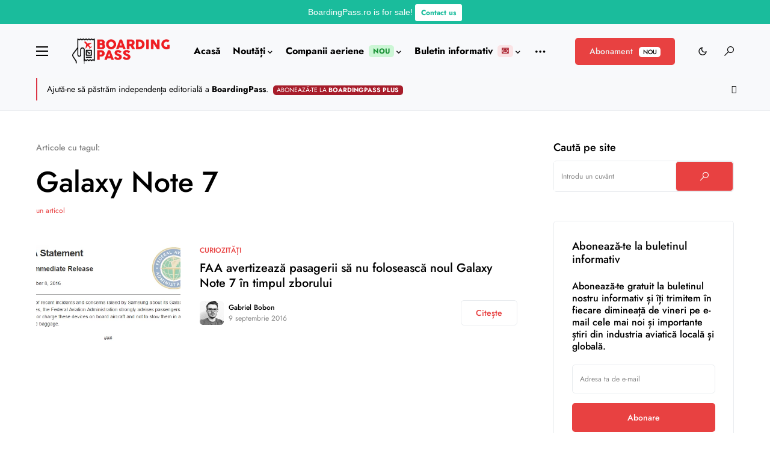

--- FILE ---
content_type: text/html; charset=UTF-8
request_url: https://boardingpass.ro/tag/galaxy-note-7/
body_size: 65677
content:


<!doctype html><html lang="ro-RO"><head><meta charset="UTF-8" /><meta name="viewport" content="width=device-width, initial-scale=1" /><meta http-equiv="Content-Security-Policy" content="default-src * 'unsafe-inline' 'unsafe-eval' blob:; script-src * 'unsafe-inline' 'unsafe-eval'; connect-src * 'unsafe-inline'; img-src * data: blob: 'unsafe-inline'; frame-src *; style-src * 'unsafe-inline'; worker-src * 'unsafe-inline' blob:;"><link rel="profile" href="https://gmpg.org/xfn/11" /><meta name='robots' content='index, follow, max-image-preview:large, max-snippet:-1, max-video-preview:-1' /> <!-- This site is optimized with the Yoast SEO plugin v26.7 - https://yoast.com/wordpress/plugins/seo/ --><link media="all" href="https://boardingpass.ro/wp-content/cache/autoptimize/css/autoptimize_aefee6d0fa9becee9fe3d798a99ce1f7.css" rel="stylesheet"><link media="screen" href="https://boardingpass.ro/wp-content/cache/autoptimize/css/autoptimize_4773cc3f2db0f7eeb0d9cf763ae5f363.css" rel="stylesheet"><title>Galaxy Note 7 Arhive - BoardingPass.ro</title><link rel="canonical" href="https://boardingpass.ro/tag/galaxy-note-7/" /><meta property="og:locale" content="ro_RO" /><meta property="og:type" content="article" /><meta property="og:title" content="Galaxy Note 7 Arhive - BoardingPass.ro" /><meta property="og:url" content="https://boardingpass.ro/tag/galaxy-note-7/" /><meta property="og:site_name" content="BoardingPass.ro" /><meta property="og:image" content="https://boardingpass.ro/wp-content/uploads/67513185_2587772857901667_3884070708254343168_o-2.jpg" /><meta property="og:image:width" content="1585" /><meta property="og:image:height" content="1585" /><meta property="og:image:type" content="image/jpeg" /><meta name="twitter:card" content="summary_large_image" /><meta name="twitter:site" content="@boardingpassro" /> <script type="application/ld+json" class="yoast-schema-graph">{"@context":"https://schema.org","@graph":[{"@type":"CollectionPage","@id":"https://boardingpass.ro/tag/galaxy-note-7/","url":"https://boardingpass.ro/tag/galaxy-note-7/","name":"Galaxy Note 7 Arhive - BoardingPass.ro","isPartOf":{"@id":"https://boardingpass.ro/#website"},"primaryImageOfPage":{"@id":"https://boardingpass.ro/tag/galaxy-note-7/#primaryimage"},"image":{"@id":"https://boardingpass.ro/tag/galaxy-note-7/#primaryimage"},"thumbnailUrl":"https://boardingpass.ro/wp-content/uploads/faa-samsung-galaxy-note-7.png","breadcrumb":{"@id":"https://boardingpass.ro/tag/galaxy-note-7/#breadcrumb"},"inLanguage":"ro-RO"},{"@type":"ImageObject","inLanguage":"ro-RO","@id":"https://boardingpass.ro/tag/galaxy-note-7/#primaryimage","url":"https://boardingpass.ro/wp-content/uploads/faa-samsung-galaxy-note-7.png","contentUrl":"https://boardingpass.ro/wp-content/uploads/faa-samsung-galaxy-note-7.png","width":545,"height":283},{"@type":"BreadcrumbList","@id":"https://boardingpass.ro/tag/galaxy-note-7/#breadcrumb","itemListElement":[{"@type":"ListItem","position":1,"name":"Acasă","item":"https://boardingpass.ro/"},{"@type":"ListItem","position":2,"name":"Galaxy Note 7"}]},{"@type":"WebSite","@id":"https://boardingpass.ro/#website","url":"https://boardingpass.ro/","name":"BoardingPass.ro","description":"Știri aviație, rute noi, oferte bilete de avion","publisher":{"@id":"https://boardingpass.ro/#organization"},"potentialAction":[{"@type":"SearchAction","target":{"@type":"EntryPoint","urlTemplate":"https://boardingpass.ro/?s={search_term_string}"},"query-input":{"@type":"PropertyValueSpecification","valueRequired":true,"valueName":"search_term_string"}}],"inLanguage":"ro-RO"},{"@type":"Organization","@id":"https://boardingpass.ro/#organization","name":"BoardingPass.ro","url":"https://boardingpass.ro/","logo":{"@type":"ImageObject","inLanguage":"ro-RO","@id":"https://boardingpass.ro/#/schema/logo/image/","url":"https://boardingpass.ro/wp-content/uploads/2021/09/67513185_2587772857901667_3884070708254343168_n.jpg","contentUrl":"https://boardingpass.ro/wp-content/uploads/2021/09/67513185_2587772857901667_3884070708254343168_n.jpg","width":1585,"height":1585,"caption":"BoardingPass.ro"},"image":{"@id":"https://boardingpass.ro/#/schema/logo/image/"},"sameAs":["https://facebook.com/boardingpass.ro","https://x.com/boardingpassro","https://instagram.com/boardingpass.ro","https://linkedin.com/company/boardingpass.ro"]}]}</script> <!-- / Yoast SEO plugin. --><link rel='dns-prefetch' href='//pagead2.googlesyndication.com' /><link rel='dns-prefetch' href='//www.googletagmanager.com' /><link rel="alternate" type="application/rss+xml" title="BoardingPass.ro &raquo; Flux" href="https://boardingpass.ro/feed/" /><link rel="alternate" type="application/rss+xml" title="BoardingPass.ro &raquo; Flux comentarii" href="https://boardingpass.ro/comments/feed/" /><link rel="alternate" type="application/rss+xml" title="BoardingPass.ro &raquo; Flux etichetă Galaxy Note 7" href="https://boardingpass.ro/tag/galaxy-note-7/feed/" /><link rel="preload" href="https://boardingpass.ro/wp-content/plugins/canvas/assets/fonts/canvas-icons.woff" as="font" type="font/woff" crossorigin> <script>window._wpemojiSettings = {"baseUrl":"https:\/\/s.w.org\/images\/core\/emoji\/15.0.3\/72x72\/","ext":".png","svgUrl":"https:\/\/s.w.org\/images\/core\/emoji\/15.0.3\/svg\/","svgExt":".svg","source":{"wpemoji":"https:\/\/boardingpass.ro\/wp-includes\/js\/wp-emoji.js?ver=6.7.2","twemoji":"https:\/\/boardingpass.ro\/wp-includes\/js\/twemoji.js?ver=6.7.2"}};
/**
 * @output wp-includes/js/wp-emoji-loader.js
 */

/**
 * Emoji Settings as exported in PHP via _print_emoji_detection_script().
 * @typedef WPEmojiSettings
 * @type {object}
 * @property {?object} source
 * @property {?string} source.concatemoji
 * @property {?string} source.twemoji
 * @property {?string} source.wpemoji
 * @property {?boolean} DOMReady
 * @property {?Function} readyCallback
 */

/**
 * Support tests.
 * @typedef SupportTests
 * @type {object}
 * @property {?boolean} flag
 * @property {?boolean} emoji
 */

/**
 * IIFE to detect emoji support and load Twemoji if needed.
 *
 * @param {Window} window
 * @param {Document} document
 * @param {WPEmojiSettings} settings
 */
( function wpEmojiLoader( window, document, settings ) {
	if ( typeof Promise === 'undefined' ) {
		return;
	}

	var sessionStorageKey = 'wpEmojiSettingsSupports';
	var tests = [ 'flag', 'emoji' ];

	/**
	 * Checks whether the browser supports offloading to a Worker.
	 *
	 * @since 6.3.0
	 *
	 * @private
	 *
	 * @returns {boolean}
	 */
	function supportsWorkerOffloading() {
		return (
			typeof Worker !== 'undefined' &&
			typeof OffscreenCanvas !== 'undefined' &&
			typeof URL !== 'undefined' &&
			URL.createObjectURL &&
			typeof Blob !== 'undefined'
		);
	}

	/**
	 * @typedef SessionSupportTests
	 * @type {object}
	 * @property {number} timestamp
	 * @property {SupportTests} supportTests
	 */

	/**
	 * Get support tests from session.
	 *
	 * @since 6.3.0
	 *
	 * @private
	 *
	 * @returns {?SupportTests} Support tests, or null if not set or older than 1 week.
	 */
	function getSessionSupportTests() {
		try {
			/** @type {SessionSupportTests} */
			var item = JSON.parse(
				sessionStorage.getItem( sessionStorageKey )
			);
			if (
				typeof item === 'object' &&
				typeof item.timestamp === 'number' &&
				new Date().valueOf() < item.timestamp + 604800 && // Note: Number is a week in seconds.
				typeof item.supportTests === 'object'
			) {
				return item.supportTests;
			}
		} catch ( e ) {}
		return null;
	}

	/**
	 * Persist the supports in session storage.
	 *
	 * @since 6.3.0
	 *
	 * @private
	 *
	 * @param {SupportTests} supportTests Support tests.
	 */
	function setSessionSupportTests( supportTests ) {
		try {
			/** @type {SessionSupportTests} */
			var item = {
				supportTests: supportTests,
				timestamp: new Date().valueOf()
			};

			sessionStorage.setItem(
				sessionStorageKey,
				JSON.stringify( item )
			);
		} catch ( e ) {}
	}

	/**
	 * Checks if two sets of Emoji characters render the same visually.
	 *
	 * This function may be serialized to run in a Worker. Therefore, it cannot refer to variables from the containing
	 * scope. Everything must be passed by parameters.
	 *
	 * @since 4.9.0
	 *
	 * @private
	 *
	 * @param {CanvasRenderingContext2D} context 2D Context.
	 * @param {string} set1 Set of Emoji to test.
	 * @param {string} set2 Set of Emoji to test.
	 *
	 * @return {boolean} True if the two sets render the same.
	 */
	function emojiSetsRenderIdentically( context, set1, set2 ) {
		// Cleanup from previous test.
		context.clearRect( 0, 0, context.canvas.width, context.canvas.height );
		context.fillText( set1, 0, 0 );
		var rendered1 = new Uint32Array(
			context.getImageData(
				0,
				0,
				context.canvas.width,
				context.canvas.height
			).data
		);

		// Cleanup from previous test.
		context.clearRect( 0, 0, context.canvas.width, context.canvas.height );
		context.fillText( set2, 0, 0 );
		var rendered2 = new Uint32Array(
			context.getImageData(
				0,
				0,
				context.canvas.width,
				context.canvas.height
			).data
		);

		return rendered1.every( function ( rendered2Data, index ) {
			return rendered2Data === rendered2[ index ];
		} );
	}

	/**
	 * Determines if the browser properly renders Emoji that Twemoji can supplement.
	 *
	 * This function may be serialized to run in a Worker. Therefore, it cannot refer to variables from the containing
	 * scope. Everything must be passed by parameters.
	 *
	 * @since 4.2.0
	 *
	 * @private
	 *
	 * @param {CanvasRenderingContext2D} context 2D Context.
	 * @param {string} type Whether to test for support of "flag" or "emoji".
	 * @param {Function} emojiSetsRenderIdentically Reference to emojiSetsRenderIdentically function, needed due to minification.
	 *
	 * @return {boolean} True if the browser can render emoji, false if it cannot.
	 */
	function browserSupportsEmoji( context, type, emojiSetsRenderIdentically ) {
		var isIdentical;

		switch ( type ) {
			case 'flag':
				/*
				 * Test for Transgender flag compatibility. Added in Unicode 13.
				 *
				 * To test for support, we try to render it, and compare the rendering to how it would look if
				 * the browser doesn't render it correctly (white flag emoji + transgender symbol).
				 */
				isIdentical = emojiSetsRenderIdentically(
					context,
					'\uD83C\uDFF3\uFE0F\u200D\u26A7\uFE0F', // as a zero-width joiner sequence
					'\uD83C\uDFF3\uFE0F\u200B\u26A7\uFE0F' // separated by a zero-width space
				);

				if ( isIdentical ) {
					return false;
				}

				/*
				 * Test for UN flag compatibility. This is the least supported of the letter locale flags,
				 * so gives us an easy test for full support.
				 *
				 * To test for support, we try to render it, and compare the rendering to how it would look if
				 * the browser doesn't render it correctly ([U] + [N]).
				 */
				isIdentical = emojiSetsRenderIdentically(
					context,
					'\uD83C\uDDFA\uD83C\uDDF3', // as the sequence of two code points
					'\uD83C\uDDFA\u200B\uD83C\uDDF3' // as the two code points separated by a zero-width space
				);

				if ( isIdentical ) {
					return false;
				}

				/*
				 * Test for English flag compatibility. England is a country in the United Kingdom, it
				 * does not have a two letter locale code but rather a five letter sub-division code.
				 *
				 * To test for support, we try to render it, and compare the rendering to how it would look if
				 * the browser doesn't render it correctly (black flag emoji + [G] + [B] + [E] + [N] + [G]).
				 */
				isIdentical = emojiSetsRenderIdentically(
					context,
					// as the flag sequence
					'\uD83C\uDFF4\uDB40\uDC67\uDB40\uDC62\uDB40\uDC65\uDB40\uDC6E\uDB40\uDC67\uDB40\uDC7F',
					// with each code point separated by a zero-width space
					'\uD83C\uDFF4\u200B\uDB40\uDC67\u200B\uDB40\uDC62\u200B\uDB40\uDC65\u200B\uDB40\uDC6E\u200B\uDB40\uDC67\u200B\uDB40\uDC7F'
				);

				return ! isIdentical;
			case 'emoji':
				/*
				 * Four and twenty blackbirds baked in a pie.
				 *
				 * To test for Emoji 15.0 support, try to render a new emoji: Blackbird.
				 *
				 * The Blackbird is a ZWJ sequence combining 🐦 Bird and ⬛ large black square.,
				 *
				 * 0x1F426 (\uD83D\uDC26) == Bird
				 * 0x200D == Zero-Width Joiner (ZWJ) that links the code points for the new emoji or
				 * 0x200B == Zero-Width Space (ZWS) that is rendered for clients not supporting the new emoji.
				 * 0x2B1B == Large Black Square
				 *
				 * When updating this test for future Emoji releases, ensure that individual emoji that make up the
				 * sequence come from older emoji standards.
				 */
				isIdentical = emojiSetsRenderIdentically(
					context,
					'\uD83D\uDC26\u200D\u2B1B', // as the zero-width joiner sequence
					'\uD83D\uDC26\u200B\u2B1B' // separated by a zero-width space
				);

				return ! isIdentical;
		}

		return false;
	}

	/**
	 * Checks emoji support tests.
	 *
	 * This function may be serialized to run in a Worker. Therefore, it cannot refer to variables from the containing
	 * scope. Everything must be passed by parameters.
	 *
	 * @since 6.3.0
	 *
	 * @private
	 *
	 * @param {string[]} tests Tests.
	 * @param {Function} browserSupportsEmoji Reference to browserSupportsEmoji function, needed due to minification.
	 * @param {Function} emojiSetsRenderIdentically Reference to emojiSetsRenderIdentically function, needed due to minification.
	 *
	 * @return {SupportTests} Support tests.
	 */
	function testEmojiSupports( tests, browserSupportsEmoji, emojiSetsRenderIdentically ) {
		var canvas;
		if (
			typeof WorkerGlobalScope !== 'undefined' &&
			self instanceof WorkerGlobalScope
		) {
			canvas = new OffscreenCanvas( 300, 150 ); // Dimensions are default for HTMLCanvasElement.
		} else {
			canvas = document.createElement( 'canvas' );
		}

		var context = canvas.getContext( '2d', { willReadFrequently: true } );

		/*
		 * Chrome on OS X added native emoji rendering in M41. Unfortunately,
		 * it doesn't work when the font is bolder than 500 weight. So, we
		 * check for bold rendering support to avoid invisible emoji in Chrome.
		 */
		context.textBaseline = 'top';
		context.font = '600 32px Arial';

		var supports = {};
		tests.forEach( function ( test ) {
			supports[ test ] = browserSupportsEmoji( context, test, emojiSetsRenderIdentically );
		} );
		return supports;
	}

	/**
	 * Adds a script to the head of the document.
	 *
	 * @ignore
	 *
	 * @since 4.2.0
	 *
	 * @param {string} src The url where the script is located.
	 *
	 * @return {void}
	 */
	function addScript( src ) {
		var script = document.createElement( 'script' );
		script.src = src;
		script.defer = true;
		document.head.appendChild( script );
	}

	settings.supports = {
		everything: true,
		everythingExceptFlag: true
	};

	// Create a promise for DOMContentLoaded since the worker logic may finish after the event has fired.
	var domReadyPromise = new Promise( function ( resolve ) {
		document.addEventListener( 'DOMContentLoaded', resolve, {
			once: true
		} );
	} );

	// Obtain the emoji support from the browser, asynchronously when possible.
	new Promise( function ( resolve ) {
		var supportTests = getSessionSupportTests();
		if ( supportTests ) {
			resolve( supportTests );
			return;
		}

		if ( supportsWorkerOffloading() ) {
			try {
				// Note that the functions are being passed as arguments due to minification.
				var workerScript =
					'postMessage(' +
					testEmojiSupports.toString() +
					'(' +
					[
						JSON.stringify( tests ),
						browserSupportsEmoji.toString(),
						emojiSetsRenderIdentically.toString()
					].join( ',' ) +
					'));';
				var blob = new Blob( [ workerScript ], {
					type: 'text/javascript'
				} );
				var worker = new Worker( URL.createObjectURL( blob ), { name: 'wpTestEmojiSupports' } );
				worker.onmessage = function ( event ) {
					supportTests = event.data;
					setSessionSupportTests( supportTests );
					worker.terminate();
					resolve( supportTests );
				};
				return;
			} catch ( e ) {}
		}

		supportTests = testEmojiSupports( tests, browserSupportsEmoji, emojiSetsRenderIdentically );
		setSessionSupportTests( supportTests );
		resolve( supportTests );
	} )
		// Once the browser emoji support has been obtained from the session, finalize the settings.
		.then( function ( supportTests ) {
			/*
			 * Tests the browser support for flag emojis and other emojis, and adjusts the
			 * support settings accordingly.
			 */
			for ( var test in supportTests ) {
				settings.supports[ test ] = supportTests[ test ];

				settings.supports.everything =
					settings.supports.everything && settings.supports[ test ];

				if ( 'flag' !== test ) {
					settings.supports.everythingExceptFlag =
						settings.supports.everythingExceptFlag &&
						settings.supports[ test ];
				}
			}

			settings.supports.everythingExceptFlag =
				settings.supports.everythingExceptFlag &&
				! settings.supports.flag;

			// Sets DOMReady to false and assigns a ready function to settings.
			settings.DOMReady = false;
			settings.readyCallback = function () {
				settings.DOMReady = true;
			};
		} )
		.then( function () {
			return domReadyPromise;
		} )
		.then( function () {
			// When the browser can not render everything we need to load a polyfill.
			if ( ! settings.supports.everything ) {
				settings.readyCallback();

				var src = settings.source || {};

				if ( src.concatemoji ) {
					addScript( src.concatemoji );
				} else if ( src.wpemoji && src.twemoji ) {
					addScript( src.twemoji );
					addScript( src.wpemoji );
				}
			}
		} );
} )( window, document, window._wpemojiSettings );</script> <link rel='alternate stylesheet' id='powerkit-icons-css' href='https://boardingpass.ro/wp-content/plugins/powerkit/assets/fonts/powerkit-icons.woff?ver=3.0.4' as='font' type='font/wof' crossorigin /> <script id="append_link-js-extra">var append_link = {"read_more":"\/ Copyright (C) 2023 Aviation Geek SRL \/ Copierea informa\u021biilor de pe site este permis\u0103 \u00een limita a 200 de caractere \u0219i citarea sursei unui link activ c\u0103tre BoardingPass.ro! Orice abatere de la aceast\u0103 regul\u0103 constituie o \u00eenc\u0103lcare a Legii 8\/1996 privind dreptul de autor \/ Informa\u021bie copiat\u0103 de pe %link%","prepend_break":"0","use_title":"false","add_site_name":"true","site_name":"BoardingPass.ro","site_url":"https:\/\/boardingpass.ro","always_link_site":"false"};</script> <script src="https://boardingpass.ro/wp-content/cache/autoptimize/js/autoptimize_single_16623e9f7cd802cf093c325c511a739c.js?ver=3.7.1" id="jquery-core-js"></script> <script id="ihc-front_end_js-js-extra">var ihc_translated_labels = {"delete_level":"E\u0219ti sigur(\u0103) c\u0103 vrei s\u0103 \u0219tergi acest abonament?","cancel_level":"Are you sure you want to cancel this membership?"};</script> <script id="ihc-front_end_js-js-after">var ihc_site_url='https://boardingpass.ro';
var ihc_plugin_url='https://boardingpass.ro/wp-content/plugins/indeed-membership-pro/';
var ihc_ajax_url='https://boardingpass.ro/wp-admin/admin-ajax.php';
var ihcStripeMultiply='100';</script> <script src="//pagead2.googlesyndication.com/pagead/js/adsbygoogle.js?ver=6.7.2" id="csco_adsense-js"></script> <!-- Google tag (gtag.js) snippet added by Site Kit --> <!-- Google Analytics snippet added by Site Kit --> <script src="https://www.googletagmanager.com/gtag/js?id=G-5ZZ99W338Z" id="google_gtagjs-js" async></script> <script id="google_gtagjs-js-after">window.dataLayer = window.dataLayer || [];function gtag(){dataLayer.push(arguments);}
gtag("set","linker",{"domains":["boardingpass.ro"]});
gtag("js", new Date());
gtag("set", "developer_id.dZTNiMT", true);
gtag("config", "G-5ZZ99W338Z");</script> <link rel="https://api.w.org/" href="https://boardingpass.ro/wp-json/" /><link rel="alternate" title="JSON" type="application/json" href="https://boardingpass.ro/wp-json/wp/v2/tags/1860" /><link rel="EditURI" type="application/rsd+xml" title="RSD" href="https://boardingpass.ro/xmlrpc.php?rsd" /><meta name="generator" content="WordPress 6.7.2" /><link rel="preload" href="https://boardingpass.ro/wp-content/plugins/advanced-popups/fonts/advanced-popups-icons.woff" as="font" type="font/woff" crossorigin><meta name="generator" content="Site Kit by Google 1.170.0" /><meta name='ump-hash' content='MTIuNHwwfDE='><meta name='ump-token' content='e262153c06'><script async type="application/javascript"
        src="https://news.google.com/swg/js/v1/swg-basic.js"></script> <script>(self.SWG_BASIC = self.SWG_BASIC || []).push( basicSubscriptions => {
    basicSubscriptions.init({
      type: "NewsArticle",
      isPartOfType: ["Product"],
      isPartOfProductId: "CAows4yRCw:openaccess",
      clientOptions: { theme: "light", lang: "ro" },
    });
  });</script><meta property="fb:pages" content="1076158952396406" /> <script>document.documentElement.className = document.documentElement.className.replace('no-js', 'js');</script> <link rel="icon" href="https://boardingpass.ro/wp-content/uploads/2024/12/cropped-favicon_l-32x32.png" sizes="32x32" /><link rel="icon" href="https://boardingpass.ro/wp-content/uploads/2024/12/cropped-favicon_l-192x192.png" sizes="192x192" /><link rel="apple-touch-icon" href="https://boardingpass.ro/wp-content/uploads/2024/12/cropped-favicon_l-180x180.png" /><meta name="msapplication-TileImage" content="https://boardingpass.ro/wp-content/uploads/2024/12/cropped-favicon_l-270x270.png" /> <script type="javascript">const originalEventListener = document.addEventListener
    document.addEventListener = function(a, b) {
    if (b.toString().indexOf("messageHandlers.fb_getSelection") > -1) {
        return null;
    }
        return originalEventListener.apply(this, arguments);
    }</script> <script async type="application/javascript"
        src="https://news.google.com/swg/js/v1/swg-basic.js"></script> <script>(self.SWG_BASIC = self.SWG_BASIC || []).push( basicSubscriptions => {
    basicSubscriptions.init({
      type: "NewsArticle",
      isPartOfType: ["Product"],
      isPartOfProductId: "CAows4yRCw:openaccess",
      clientOptions: { theme: "light", lang: "ro" },
    });
  });</script> <!-- <script>document.addEventListener("DOMContentLoaded",(function(){const e=document.querySelector(".snow-container"),n=.1,t=1.25,i=200,a=[];let o,d=!0;function l(e){const n=5*Math.random()+1,i=window.innerWidth-n,a=window.innerHeight;e.style.width=`${n}px`,e.style.height=`${n}px`,e.style.left=Math.random()*i+"px",e.style.top=`-${n}px`;const o=(3*Math.random()+2)/t;e.style.animationDuration=`${o}s`,e.style.animationTimingFunction="linear",e.style.animationName=Math.random()<.5?"fall":"diagonal-fall",setTimeout((()=>{parseInt(e.style.top,10)<a?l(e):e.remove()}),1e3*o)}function s(){if(a.length<i){const n=document.createElement("div");n.classList.add("snowflake"),a.push(n),e.appendChild(n),l(n)}}function r(){const e=5e3/(Math.ceil(window.innerWidth*window.innerHeight/1e3)*n);clearInterval(o),o=setInterval((()=>{d&&a.length<i&&requestAnimationFrame(s)}),e)}r(),window.addEventListener("resize",(()=>{clearInterval(o),setTimeout(r,1e3)})),document.addEventListener("visibilitychange",(function(){d=!document.hidden,d?r():clearInterval(o)}))}));</script> <style>.snow-container{position:fixed;top:0;left:0;overflow:hidden;width:100vw;height:100vh;z-index:99999;pointer-events:none}.snowflake{position:absolute;background-color:#000;border-radius:50%;opacity:.8;pointer-events:none}@media (prefers-color-scheme:dark){.snowflake{background-color:#fff}}@keyframes fall{0%{opacity:0;transform:translateY(0)}10%{opacity:1}100%{opacity:.5;transform:translateY(100vh)}}@keyframes diagonal-fall{0%{opacity:0;transform:translate(0,0)}10%{opacity:1}100%{opacity:.25;transform:translate(10vw,100vh)}}</style> <script async src="https://fundingchoicesmessages.google.com/i/pub-5891326704392208?ers=1" nonce="uhBDE-vSizwnBJwiYZzSzw"></script><script nonce="uhBDE-vSizwnBJwiYZzSzw">(function() {function signalGooglefcPresent() {if (!window.frames['googlefcPresent']) {if (document.body) {const iframe = document.createElement('iframe'); iframe.style = 'width: 0; height: 0; border: none; z-index: -1000; left: -1000px; top: -1000px;'; iframe.style.display = 'none'; iframe.name = 'googlefcPresent'; document.body.appendChild(iframe);} else {setTimeout(signalGooglefcPresent, 0);}}}signalGooglefcPresent();})();</script> --> <script>(function(){/*

 Copyright The Closure Library Authors.
 SPDX-License-Identifier: Apache-2.0
*/
'use strict';var aa=function(a){var b=0;return function(){return b<a.length?{done:!1,value:a[b++]}:{done:!0}}},ba="function"==typeof Object.create?Object.create:function(a){var b=function(){};b.prototype=a;return new b},k;if("function"==typeof Object.setPrototypeOf)k=Object.setPrototypeOf;else{var m;a:{var ca={a:!0},n={};try{n.__proto__=ca;m=n.a;break a}catch(a){}m=!1}k=m?function(a,b){a.__proto__=b;if(a.__proto__!==b)throw new TypeError(a+" is not extensible");return a}:null}
var p=k,q=function(a,b){a.prototype=ba(b.prototype);a.prototype.constructor=a;if(p)p(a,b);else for(var c in b)if("prototype"!=c)if(Object.defineProperties){var d=Object.getOwnPropertyDescriptor(b,c);d&&Object.defineProperty(a,c,d)}else a[c]=b[c];a.v=b.prototype},r=this||self,da=function(){},t=function(a){return a};var u;var w=function(a,b){this.g=b===v?a:""};w.prototype.toString=function(){return this.g+""};var v={},x=function(a){if(void 0===u){var b=null;var c=r.trustedTypes;if(c&&c.createPolicy){try{b=c.createPolicy("goog#html",{createHTML:t,createScript:t,createScriptURL:t})}catch(d){r.console&&r.console.error(d.message)}u=b}else u=b}a=(b=u)?b.createScriptURL(a):a;return new w(a,v)};var A=function(){return Math.floor(2147483648*Math.random()).toString(36)+Math.abs(Math.floor(2147483648*Math.random())^Date.now()).toString(36)};var B={},C=null;var D="function"===typeof Uint8Array;function E(a,b,c){return"object"===typeof a?D&&!Array.isArray(a)&&a instanceof Uint8Array?c(a):F(a,b,c):b(a)}function F(a,b,c){if(Array.isArray(a)){for(var d=Array(a.length),e=0;e<a.length;e++){var f=a[e];null!=f&&(d[e]=E(f,b,c))}Array.isArray(a)&&a.s&&G(d);return d}d={};for(e in a)Object.prototype.hasOwnProperty.call(a,e)&&(f=a[e],null!=f&&(d[e]=E(f,b,c)));return d}
function ea(a){return F(a,function(b){return"number"===typeof b?isFinite(b)?b:String(b):b},function(b){var c;void 0===c&&(c=0);if(!C){C={};for(var d="ABCDEFGHIJKLMNOPQRSTUVWXYZabcdefghijklmnopqrstuvwxyz0123456789".split(""),e=["+/=","+/","-_=","-_.","-_"],f=0;5>f;f++){var h=d.concat(e[f].split(""));B[f]=h;for(var g=0;g<h.length;g++){var l=h[g];void 0===C[l]&&(C[l]=g)}}}c=B[c];d=Array(Math.floor(b.length/3));e=c[64]||"";for(f=h=0;h<b.length-2;h+=3){var y=b[h],z=b[h+1];l=b[h+2];g=c[y>>2];y=c[(y&3)<<
4|z>>4];z=c[(z&15)<<2|l>>6];l=c[l&63];d[f++]=""+g+y+z+l}g=0;l=e;switch(b.length-h){case 2:g=b[h+1],l=c[(g&15)<<2]||e;case 1:b=b[h],d[f]=""+c[b>>2]+c[(b&3)<<4|g>>4]+l+e}return d.join("")})}var fa={s:{value:!0,configurable:!0}},G=function(a){Array.isArray(a)&&!Object.isFrozen(a)&&Object.defineProperties(a,fa);return a};var H;var J=function(a,b,c){var d=H;H=null;a||(a=d);d=this.constructor.u;a||(a=d?[d]:[]);this.j=d?0:-1;this.h=null;this.g=a;a:{d=this.g.length;a=d-1;if(d&&(d=this.g[a],!(null===d||"object"!=typeof d||Array.isArray(d)||D&&d instanceof Uint8Array))){this.l=a-this.j;this.i=d;break a}void 0!==b&&-1<b?(this.l=Math.max(b,a+1-this.j),this.i=null):this.l=Number.MAX_VALUE}if(c)for(b=0;b<c.length;b++)a=c[b],a<this.l?(a+=this.j,(d=this.g[a])?G(d):this.g[a]=I):(d=this.l+this.j,this.g[d]||(this.i=this.g[d]={}),(d=this.i[a])?
G(d):this.i[a]=I)},I=Object.freeze(G([])),K=function(a,b){if(-1===b)return null;if(b<a.l){b+=a.j;var c=a.g[b];return c!==I?c:a.g[b]=G([])}if(a.i)return c=a.i[b],c!==I?c:a.i[b]=G([])},M=function(a,b){var c=L;if(-1===b)return null;a.h||(a.h={});if(!a.h[b]){var d=K(a,b);d&&(a.h[b]=new c(d))}return a.h[b]};J.prototype.toJSON=function(){var a=N(this,!1);return ea(a)};
var N=function(a,b){if(a.h)for(var c in a.h)if(Object.prototype.hasOwnProperty.call(a.h,c)){var d=a.h[c];if(Array.isArray(d))for(var e=0;e<d.length;e++)d[e]&&N(d[e],b);else d&&N(d,b)}return a.g},O=function(a,b){H=b=b?JSON.parse(b):null;a=new a(b);H=null;return a};J.prototype.toString=function(){return N(this,!1).toString()};var P=function(a){J.call(this,a)};q(P,J);function ha(a){var b,c=(a.ownerDocument&&a.ownerDocument.defaultView||window).document,d=null===(b=c.querySelector)||void 0===b?void 0:b.call(c,"script[nonce]");(b=d?d.nonce||d.getAttribute("nonce")||"":"")&&a.setAttribute("nonce",b)};var Q=function(a,b){b=String(b);"application/xhtml+xml"===a.contentType&&(b=b.toLowerCase());return a.createElement(b)},R=function(a){this.g=a||r.document||document};R.prototype.appendChild=function(a,b){a.appendChild(b)};var S=function(a,b,c,d,e,f){try{var h=a.g,g=Q(a.g,"SCRIPT");g.async=!0;g.src=b instanceof w&&b.constructor===w?b.g:"type_error:TrustedResourceUrl";ha(g);h.head.appendChild(g);g.addEventListener("load",function(){e();d&&h.head.removeChild(g)});g.addEventListener("error",function(){0<c?S(a,b,c-1,d,e,f):(d&&h.head.removeChild(g),f())})}catch(l){f()}};var ia=r.atob("aHR0cHM6Ly93d3cuZ3N0YXRpYy5jb20vaW1hZ2VzL2ljb25zL21hdGVyaWFsL3N5c3RlbS8xeC93YXJuaW5nX2FtYmVyXzI0ZHAucG5n"),ja=r.atob("WW91IGFyZSBzZWVpbmcgdGhpcyBtZXNzYWdlIGJlY2F1c2UgYWQgb3Igc2NyaXB0IGJsb2NraW5nIHNvZnR3YXJlIGlzIGludGVyZmVyaW5nIHdpdGggdGhpcyBwYWdlLg=="),ka=r.atob("RGlzYWJsZSBhbnkgYWQgb3Igc2NyaXB0IGJsb2NraW5nIHNvZnR3YXJlLCB0aGVuIHJlbG9hZCB0aGlzIHBhZ2Uu"),la=function(a,b,c){this.h=a;this.j=new R(this.h);this.g=null;this.i=[];this.l=!1;this.o=b;this.m=c},V=function(a){if(a.h.body&&!a.l){var b=
function(){T(a);r.setTimeout(function(){return U(a,3)},50)};S(a.j,a.o,2,!0,function(){r[a.m]||b()},b);a.l=!0}},T=function(a){for(var b=W(1,5),c=0;c<b;c++){var d=X(a);a.h.body.appendChild(d);a.i.push(d)}b=X(a);b.style.bottom="0";b.style.left="0";b.style.position="fixed";b.style.width=W(100,110).toString()+"%";b.style.zIndex=W(2147483544,2147483644).toString();b.style["background-color"]=ma(249,259,242,252,219,229);b.style["box-shadow"]="0 0 12px #888";b.style.color=ma(0,10,0,10,0,10);b.style.display=
"flex";b.style["justify-content"]="center";b.style["font-family"]="Roboto, Arial";c=X(a);c.style.width=W(80,85).toString()+"%";c.style.maxWidth=W(750,775).toString()+"px";c.style.margin="24px";c.style.display="flex";c.style["align-items"]="flex-start";c.style["justify-content"]="center";d=Q(a.j.g,"IMG");d.className=A();d.src=ia;d.style.height="24px";d.style.width="24px";d.style["padding-right"]="16px";var e=X(a),f=X(a);f.style["font-weight"]="bold";f.textContent=ja;var h=X(a);h.textContent=ka;Y(a,
e,f);Y(a,e,h);Y(a,c,d);Y(a,c,e);Y(a,b,c);a.g=b;a.h.body.appendChild(a.g);b=W(1,5);for(c=0;c<b;c++)d=X(a),a.h.body.appendChild(d),a.i.push(d)},Y=function(a,b,c){for(var d=W(1,5),e=0;e<d;e++){var f=X(a);b.appendChild(f)}b.appendChild(c);c=W(1,5);for(d=0;d<c;d++)e=X(a),b.appendChild(e)},W=function(a,b){return Math.floor(a+Math.random()*(b-a))},ma=function(a,b,c,d,e,f){return"rgb("+W(Math.max(a,0),Math.min(b,255)).toString()+","+W(Math.max(c,0),Math.min(d,255)).toString()+","+W(Math.max(e,0),Math.min(f,
255)).toString()+")"},X=function(a){a=Q(a.j.g,"DIV");a.className=A();return a},U=function(a,b){0>=b||null!=a.g&&0!=a.g.offsetHeight&&0!=a.g.offsetWidth||(na(a),T(a),r.setTimeout(function(){return U(a,b-1)},50))},na=function(a){var b=a.i;var c="undefined"!=typeof Symbol&&Symbol.iterator&&b[Symbol.iterator];b=c?c.call(b):{next:aa(b)};for(c=b.next();!c.done;c=b.next())(c=c.value)&&c.parentNode&&c.parentNode.removeChild(c);a.i=[];(b=a.g)&&b.parentNode&&b.parentNode.removeChild(b);a.g=null};var pa=function(a,b,c,d,e){var f=oa(c),h=function(l){l.appendChild(f);r.setTimeout(function(){f?(0!==f.offsetHeight&&0!==f.offsetWidth?b():a(),f.parentNode&&f.parentNode.removeChild(f)):a()},d)},g=function(l){document.body?h(document.body):0<l?r.setTimeout(function(){g(l-1)},e):b()};g(3)},oa=function(a){var b=document.createElement("div");b.className=a;b.style.width="1px";b.style.height="1px";b.style.position="absolute";b.style.left="-10000px";b.style.top="-10000px";b.style.zIndex="-10000";return b};var L=function(a){J.call(this,a)};q(L,J);var qa=function(a){J.call(this,a)};q(qa,J);var ra=function(a,b){this.l=a;this.m=new R(a.document);this.g=b;this.i=K(this.g,1);b=M(this.g,2);this.o=x(K(b,4)||"");this.h=!1;b=M(this.g,13);b=x(K(b,4)||"");this.j=new la(a.document,b,K(this.g,12))};ra.prototype.start=function(){sa(this)};
var sa=function(a){ta(a);S(a.m,a.o,3,!1,function(){a:{var b=a.i;var c=r.btoa(b);if(c=r[c]){try{var d=O(P,r.atob(c))}catch(e){b=!1;break a}b=b===K(d,1)}else b=!1}b?Z(a,K(a.g,14)):(Z(a,K(a.g,8)),V(a.j))},function(){pa(function(){Z(a,K(a.g,7));V(a.j)},function(){return Z(a,K(a.g,6))},K(a.g,9),K(a.g,10),K(a.g,11))})},Z=function(a,b){a.h||(a.h=!0,a=new a.l.XMLHttpRequest,a.open("GET",b,!0),a.send())},ta=function(a){var b=r.btoa(a.i);a.l[b]&&Z(a,K(a.g,5))};(function(a,b){r[a]=function(c){for(var d=[],e=0;e<arguments.length;++e)d[e-0]=arguments[e];r[a]=da;b.apply(null,d)}})("__h82AlnkH6D91__",function(a){"function"===typeof window.atob&&(new ra(window,O(qa,window.atob(a)))).start()});}).call(this);

window.__h82AlnkH6D91__("[base64]/[base64]/[base64]/[base64]");</script> <link rel="manifest" href="https://boardingpass.ro/data/favicon/site.webmanifest"></head><body class="archive tag tag-galaxy-note-7 tag-1860 wp-embed-responsive cs-page-layout-right cs-navbar-sticky-enabled cs-navbar-smart-enabled cs-sticky-sidebar-enabled cs-stick-to-top" data-scheme='default' data-site-scheme='default'> <!--<div class="snow-container"></div><div style="height: 200vh;"> --><div class="cs-site-overlay"></div><div class="cs-offcanvas"><div class="cs-offcanvas__header" data-scheme="default"><nav class="cs-offcanvas__nav"><div class="cs-logo"> <a class="cs-header__logo cs-logo-default " href="https://boardingpass.ro/"> <noscript><img src="https://boardingpass.ro/wp-content/uploads/2021/09/logobgtransparent_ndark.png"  alt="BoardingPass.ro" ></noscript><img class="lazyload" src='data:image/svg+xml,%3Csvg%20xmlns=%22http://www.w3.org/2000/svg%22%20viewBox=%220%200%20210%20140%22%3E%3C/svg%3E' data-src="https://boardingpass.ro/wp-content/uploads/2021/09/logobgtransparent_ndark.png"  alt="BoardingPass.ro" > </a> <a class="cs-header__logo cs-logo-dark " href="https://boardingpass.ro/"> <noscript><img src="https://boardingpass.ro/wp-content/uploads/2021/09/logobgtransparent_dark.png"  alt="BoardingPass.ro" ></noscript><img class="lazyload" src='data:image/svg+xml,%3Csvg%20xmlns=%22http://www.w3.org/2000/svg%22%20viewBox=%220%200%20210%20140%22%3E%3C/svg%3E' data-src="https://boardingpass.ro/wp-content/uploads/2021/09/logobgtransparent_dark.png"  alt="BoardingPass.ro" > </a></div> <span class="cs-offcanvas__toggle" role="button"><i class="cs-icon cs-icon-x"></i></span></nav></div><aside class="cs-offcanvas__sidebar"><div class="pk-social-links-wrap  pk-social-links-template-nav pk-social-links-align-default pk-social-links-scheme-bold pk-social-links-titles-disabled pk-social-links-counts-disabled pk-social-links-labels-disabled membri" style="margin-top: 20px;margin-left: 6%;"><div class="wp-block-button"> <a class="wp-block-button__link has-text-color has-very-light-gray-color has-background" href="https://boardingpass.ro/plus" style="background-color: var(--cs-color-button);border-radius: var(--cs-primary-border-radius);width: 94%;">Susține BoardingPass<span class="cnvs-badge is-cnvs-badge-color-light" style="margin-left: 10px;">nou</span></a></div></div><div class="pk-social-links-wrap  pk-social-links-template-nav pk-social-links-align-default pk-social-links-scheme-bold pk-social-links-titles-disabled pk-social-links-counts-disabled pk-social-links-labels-disabled conectati" style="margin-top: 20px;margin-left: 6%;"><div class="wp-block-button"> <a class="wp-block-button__link has-text-color has-very-light-gray-color has-background" href="https://boardingpass.ro/administrare-cont" style="background-color: var(--cs-color-button);border-radius: var(--cs-primary-border-radius);width: 94%;">Contul tău<span class="cnvs-badge is-cnvs-badge-color-light" style="margin-left: 10px; display:none;">nou</span></a></div></div><div class="cs-offcanvas__inner cs-offcanvas__area cs-widget-area"><div class="widget widget_nav_menu cs-d-lg-none"><div class="menu-v1-container"><ul id="menu-v1" class="menu"><li id="menu-item-6479" class="menu-item menu-item-type-custom menu-item-object-custom menu-item-home menu-item-6479"><a href="https://boardingpass.ro">Acasă</a></li><li id="menu-item-7974" class="menu-item menu-item-type-custom menu-item-object-custom menu-item-has-children menu-item-7974"><a href="#">Noutăți</a><ul class="sub-menu"><li id="menu-item-143" class="mvp-mega-dropdown menu-item menu-item-type-taxonomy menu-item-object-category menu-item-143"><a rel="stiri" href="https://boardingpass.ro/stiri/">Știri</a></li><li id="menu-item-3706" class="menu-item menu-item-type-taxonomy menu-item-object-category menu-item-3706"><a rel="rutenoi" href="https://boardingpass.ro/rutenoi/">Rute aeriene</a></li><li id="menu-item-9561" class="menu-item menu-item-type-taxonomy menu-item-object-category menu-item-9561"><a rel="hangar" href="https://boardingpass.ro/hangar/">Hangar</a></li><li id="menu-item-1054" class="menu-item menu-item-type-taxonomy menu-item-object-category menu-item-1054"><a rel="curiozitati" href="https://boardingpass.ro/curiozitati/">Curiozități</a></li><li id="menu-item-2076" class="menu-item menu-item-type-taxonomy menu-item-object-category menu-item-2076"><a rel="aventuri" href="https://boardingpass.ro/aventuri/">Aventuri</a></li><li id="menu-item-3707" class="menu-item menu-item-type-taxonomy menu-item-object-category menu-item-3707"><a rel="accidenteaviatice" href="https://boardingpass.ro/accidenteaviatice/">Accidente aviatice</a></li><li id="menu-item-3708" class="menu-item menu-item-type-taxonomy menu-item-object-category menu-item-3708"><a rel="incidenteaviatice" href="https://boardingpass.ro/incidenteaviatice/">Incidente aviatice</a></li><li id="menu-item-29066" class="menu-item menu-item-type-taxonomy menu-item-object-category menu-item-29066"><a href="https://boardingpass.ro/moldova/">Republica Moldova</a></li><li id="menu-item-29067" class="menu-item menu-item-type-taxonomy menu-item-object-category menu-item-29067"><a href="https://boardingpass.ro/recenzii/">Recenzii</a></li></ul></li><li id="menu-item-33772" class="menu-item menu-item-type-post_type menu-item-object-page menu-item-has-children menu-item-33772"><a href="https://boardingpass.ro/companii-aeriene/">Companii aeriene <span class="pk-badge pk-badge-success">nou</span></a><ul class="sub-menu"><li id="menu-item-33773" class="menu-item menu-item-type-post_type menu-item-object-page menu-item-33773"><a href="https://boardingpass.ro/companii-aeriene/aerro-direkt/">Aerro Direkt (FLYYO)</a></li><li id="menu-item-33774" class="menu-item menu-item-type-post_type menu-item-object-page menu-item-33774"><a href="https://boardingpass.ro/companii-aeriene/air-bucharest/">Air Bucharest</a></li><li id="menu-item-33775" class="menu-item menu-item-type-post_type menu-item-object-page menu-item-33775"><a href="https://boardingpass.ro/companii-aeriene/airconnect/">AirConnect / Aeroitalia Regional</a></li><li id="menu-item-33776" class="menu-item menu-item-type-post_type menu-item-object-page menu-item-33776"><a href="https://boardingpass.ro/companii-aeriene/animawings/">Animawings</a></li><li id="menu-item-33777" class="menu-item menu-item-type-post_type menu-item-object-page menu-item-33777"><a href="https://boardingpass.ro/companii-aeriene/bees-airlines/">Bees Airlines</a></li><li id="menu-item-33778" class="menu-item menu-item-type-post_type menu-item-object-page menu-item-33778"><a href="https://boardingpass.ro/companii-aeriene/carpatair/">Carpatair</a></li><li id="menu-item-33779" class="menu-item menu-item-type-post_type menu-item-object-page menu-item-33779"><a href="https://boardingpass.ro/companii-aeriene/dan-air/">Dan Air</a></li><li id="menu-item-34349" class="menu-item menu-item-type-post_type menu-item-object-page menu-item-34349"><a href="https://boardingpass.ro/companii-aeriene/dokia-air/">Dokia Air</a></li><li id="menu-item-33780" class="menu-item menu-item-type-post_type menu-item-object-page menu-item-33780"><a href="https://boardingpass.ro/companii-aeriene/fly-lili/">Fly Lili</a></li><li id="menu-item-33781" class="menu-item menu-item-type-post_type menu-item-object-page menu-item-33781"><a href="https://boardingpass.ro/companii-aeriene/flyone-airlines/">FLYONE Airlines</a></li><li id="menu-item-33782" class="menu-item menu-item-type-post_type menu-item-object-page menu-item-33782"><a href="https://boardingpass.ro/companii-aeriene/hellojets/">HelloJets</a></li><li id="menu-item-33783" class="menu-item menu-item-type-post_type menu-item-object-page menu-item-33783"><a href="https://boardingpass.ro/companii-aeriene/hisky/">HiSky</a></li><li id="menu-item-33784" class="menu-item menu-item-type-post_type menu-item-object-page menu-item-33784"><a href="https://boardingpass.ro/companii-aeriene/legend-airlines/">Legend Airlines</a></li><li id="menu-item-33785" class="menu-item menu-item-type-post_type menu-item-object-page menu-item-33785"><a href="https://boardingpass.ro/companii-aeriene/my-jet/">My Jet</a></li><li id="menu-item-33786" class="menu-item menu-item-type-post_type menu-item-object-page menu-item-33786"><a href="https://boardingpass.ro/companii-aeriene/romcargo-airlines/">Romcargo Airlines</a></li><li id="menu-item-33787" class="menu-item menu-item-type-post_type menu-item-object-page menu-item-33787"><a href="https://boardingpass.ro/companii-aeriene/star-east-airline/">Star East Airline</a></li><li id="menu-item-33788" class="menu-item menu-item-type-post_type menu-item-object-page menu-item-33788"><a href="https://boardingpass.ro/companii-aeriene/tarom/">TAROM</a></li><li id="menu-item-33789" class="menu-item menu-item-type-post_type menu-item-object-page menu-item-33789"><a href="https://boardingpass.ro/companii-aeriene/tiriac-air/">Țiriac Air</a></li><li id="menu-item-33790" class="menu-item menu-item-type-post_type menu-item-object-page menu-item-33790"><a href="https://boardingpass.ro/companii-aeriene/toyo-aviation/">Toyo Aviation</a></li></ul></li><li id="menu-item-26011" class="menu-item menu-item-type-custom menu-item-object-custom menu-item-has-children menu-item-26011"><a target="_blank" href="https://da.bpne.ws/dinaviatie_bp">Buletin informativ <span class="pk-badge pk-badge-danger">&#x1F48C;</span></a><ul class="sub-menu"><li id="menu-item-27062" class="abonareman menu-item menu-item-type-custom menu-item-object-custom menu-item-27062"><a target="_blank" href="https://dinaviatie.ro/abonare">Abonează-te acum <span class="pk-badge pk-badge-danger">gratuit</span></a></li><li id="menu-item-27064" class="menu-item menu-item-type-custom menu-item-object-custom menu-item-27064"><a target="_blank" href="https://l.dinaviatie.ro/suspendare-activitate">Din aviație ia o pauză</a></li><li id="menu-item-27061" class="menu-item menu-item-type-custom menu-item-object-custom menu-item-27061"><a target="_blank" href="https://l.dinaviatie.ro/numarul_67_bp">Buletin informativ Din aviație #67</a></li><li id="menu-item-27063" class="menu-item menu-item-type-custom menu-item-object-custom menu-item-27063"><a target="_blank" href="https://l.dinaviatie.ro/numarul_66_bp">Buletin informativ Din aviație #66</a></li></ul></li></ul></div></div><div class="widget block-63 widget_block"><div class="wp-block-group"><div class="wp-block-group__inner-container is-layout-flow wp-block-group-is-layout-flow"><h6 class="wp-block-heading">Ne poți urmări și pe:</h6></div></div></div><div class="widget block-74 widget_block"><div class="cnvs-block-social-links cnvs-block-social-links-1636913538139 is-style-pk-social-links-bold-bg" ><div class="pk-social-links-wrap  pk-social-links-template-columns pk-social-links-template-col-3 pk-social-links-align-default pk-social-links-scheme-gutenberg-block pk-social-links-titles-enabled pk-social-links-counts-disabled pk-social-links-labels-disabled"><div class="pk-social-links-items"><div class="pk-social-links-item pk-social-links-telegram  pk-social-links-no-count" data-id="telegram"> <a href="https://t.me/boardingpass_ro" class="pk-social-links-link" target="_blank" rel="nofollow noopener" aria-label="Telegram"> <i class="pk-social-links-icon pk-icon pk-icon-telegram"></i> <span class="pk-social-links-title pk-font-heading">Telegram</span> </a></div><div class="pk-social-links-item pk-social-links-facebook  pk-social-links-no-count" data-id="facebook"> <a href="https://facebook.com/boardingpass.ro" class="pk-social-links-link" target="_blank" rel="nofollow noopener" aria-label="Facebook"> <i class="pk-social-links-icon pk-icon pk-icon-facebook"></i> <span class="pk-social-links-title pk-font-heading">Facebook</span> </a></div><div class="pk-social-links-item pk-social-links-twitter  pk-social-links-no-count" data-id="twitter"> <a href="https://x.com/boardingpassro" class="pk-social-links-link" target="_blank" rel="nofollow noopener" aria-label="Twitter"> <i class="pk-social-links-icon pk-icon pk-icon-twitter"></i> <span class="pk-social-links-title pk-font-heading">Twitter</span> </a></div><div class="pk-social-links-item pk-social-links-instagram  pk-social-links-no-count" data-id="instagram"> <a href="https://www.instagram.com/boardingpass.ro" class="pk-social-links-link" target="_blank" rel="nofollow noopener" aria-label="Instagram"> <i class="pk-social-links-icon pk-icon pk-icon-instagram"></i> <span class="pk-social-links-title pk-font-heading">Instagram</span> </a></div><div class="pk-social-links-item pk-social-links-linkedin  pk-social-links-no-count" data-id="linkedin"> <a href="https://www.linkedin.com/company/boardingpass.ro" class="pk-social-links-link" target="_blank" rel="nofollow noopener" aria-label="LinkedIn"> <i class="pk-social-links-icon pk-icon pk-icon-linkedin"></i> <span class="pk-social-links-title pk-font-heading">LinkedIn</span> </a></div><div class="pk-social-links-item pk-social-links-youtube  pk-social-links-no-count" data-id="youtube"> <a href="https://www.youtube.com/channel/UCbQ4f08OS6L5OLkTDd7xAoQ" class="pk-social-links-link" target="_blank" rel="nofollow noopener" aria-label="YouTube"> <i class="pk-social-links-icon pk-icon pk-icon-youtube"></i> <span class="pk-social-links-title pk-font-heading">YouTube</span> </a></div><div class="pk-social-links-item pk-social-links-tiktok  pk-social-links-no-count" data-id="tiktok"> <a href="https://tiktok.com/@boardingpass.ro" class="pk-social-links-link" target="_blank" rel="nofollow noopener" aria-label="TikTok"> <i class="pk-social-links-icon pk-icon pk-icon-tiktok"></i> <span class="pk-social-links-title pk-font-heading">TikTok</span> </a></div><div class="pk-social-links-item pk-social-links-rss  pk-social-links-no-count" data-id="rss"> <a href="https://boardingpass.ro/rss" class="pk-social-links-link" target="_blank" rel="nofollow noopener" aria-label="Flux RSS"> <i class="pk-social-links-icon pk-icon pk-icon-rss"></i> <span class="pk-social-links-title pk-font-heading">Flux RSS</span> </a></div><div class="pk-social-links-item pk-social-links-googlenews  pk-social-links-no-count" data-id="googlenews"> <a href="https://to.bpne.ws/bpgnews" class="pk-social-links-link" target="_blank" rel="nofollow noopener" aria-label="Google News"> <i class="pk-social-links-icon pk-icon pk-icon-googlenews"></i> <span class="pk-social-links-title pk-font-heading">Google News</span> </a></div></div></div></div></div><div class="widget powerkit_opt_in_subscription_widget-9 powerkit_opt_in_subscription_widget"><div class="widget-body"><div class="pk-subscribe-form-wrap pk-subscribe-form-widget" data-service="mailchimp"><div class="pk-subscribe-container "><div class="pk-subscribe-data"><h5 class="cs-section-heading cnvs-block-section-heading is-style-cnvs-block-section-heading-default halignleft  "><span class="cnvs-section-title"><span>Abonare buletin informativ Din aviație</span></span></h5><p class="pk-subscribe-message pk-font-heading">Abonează-te gratuit la buletinul nostru informativ și îți trimitem în fiecare dimineață de vineri pe e-mail cele mai noi și importante știri din industria aviatică locală și globală.</p><form method="post" class="subscription"> <input type="hidden" name="service" value="mailchimp"> <input type="hidden" name="list_id" value="ae597bf2b4"><div class="pk-input-group"> <input type="text" name="EMAIL" class="email form-control" placeholder="Adresa ta de e-mail"> <button class="pk-subscribe-submit" type="submit">Abonare</button></div> <input type="hidden" name="_wp_http_referer" value="/tag/galaxy-note-7/" /></form><div class="pk-privacy pk-color-secondary"> <label><input name="pk-privacy" type="checkbox">Te rugăm să confirmi că ești de acord cu politica de confidențialitate.</label></div></div></div></div></div></div><div class="widget nav_menu-2 widget_nav_menu"><div class="menu-f3-container"><ul id="menu-f3" class="menu"><li id="menu-item-18849" class="menu-item menu-item-type-post_type menu-item-object-page menu-item-18849"><a href="https://boardingpass.ro/termeni/">Termeni și condiții</a></li><li id="menu-item-18850" class="menu-item menu-item-type-post_type menu-item-object-page menu-item-18850"><a href="https://boardingpass.ro/confidentialitate/">Politica de confidențialitate</a></li><li id="menu-item-18851" class="menu-item menu-item-type-post_type menu-item-object-page menu-item-18851"><a href="https://boardingpass.ro/contact/">Contact</a></li><li id="menu-item-29064" class="menu-item menu-item-type-post_type menu-item-object-page menu-item-29064"><a href="https://boardingpass.ro/anunt-angajare/">Recrutezi? <span class="pk-badge pk-badge-success">NOU</span></a></li><li id="menu-item-28954" class="menu-item menu-item-type-post_type menu-item-object-page menu-item-28954"><a href="https://boardingpass.ro/publicitate/">Publicitate <span class="pk-badge pk-badge-warning">nou</span></a></li><li id="menu-item-18853" class="menu-item menu-item-type-custom menu-item-object-custom menu-item-18853"><a href="https://boardingpass.ro/administrare-cont">Contul tău <span class="pk-badge pk-badge-info">nou</span></a></li><li id="menu-item-28869" class="menu-item menu-item-type-custom menu-item-object-custom menu-item-28869"><a target="_blank" href="https://BoardingPass.ro/plus">Abonează-te la BoardingPass Plus <span class="pk-badge pk-badge-danger">nou</span></a></li></ul></div></div></div></aside></div><div id="page" class="cs-site"><div class="cs-site-inner"><div class="notification-top-bar membri2z" style="position:relative !important;"><p><strong>BoardingPass.ro</strong> is for sale! <small><a href="mailto:&#098;&#117;&#121;&#064;&#098;&#111;&#097;&#114;&#100;&#105;&#110;&#103;&#112;&#097;&#115;&#115;&#046;&#114;&#111;">Contact us</a></small></p></div><header class="cs-header cs-header-stretch cs-header-one" data-scheme="default"><div class="cs-container"><div class="cs-header__inner cs-header__inner-desktop"><div class="cs-header__col cs-col-left"> <span class="cs-header__offcanvas-toggle " role="button"> <span></span> </span><div class="cs-logo"> <a class="cs-header__logo cs-logo-default " href="https://boardingpass.ro/"> <noscript><img src="https://boardingpass.ro/wp-content/uploads/2021/09/logobgtransparent_ndark.png"  alt="BoardingPass.ro" ></noscript><img class="lazyload" src='data:image/svg+xml,%3Csvg%20xmlns=%22http://www.w3.org/2000/svg%22%20viewBox=%220%200%20210%20140%22%3E%3C/svg%3E' data-src="https://boardingpass.ro/wp-content/uploads/2021/09/logobgtransparent_ndark.png"  alt="BoardingPass.ro" > </a> <a class="cs-header__logo cs-logo-dark " href="https://boardingpass.ro/"> <noscript><img src="https://boardingpass.ro/wp-content/uploads/2021/09/logobgtransparent_dark.png"  alt="BoardingPass.ro" ></noscript><img class="lazyload" src='data:image/svg+xml,%3Csvg%20xmlns=%22http://www.w3.org/2000/svg%22%20viewBox=%220%200%20210%20140%22%3E%3C/svg%3E' data-src="https://boardingpass.ro/wp-content/uploads/2021/09/logobgtransparent_dark.png"  alt="BoardingPass.ro" > </a></div><nav class="cs-header__nav"><ul id="menu-v1-1" class="cs-header__nav-inner"><li class="menu-item menu-item-type-custom menu-item-object-custom menu-item-home menu-item-6479"><a href="https://boardingpass.ro"><span>Acasă</span></a></li><li class="menu-item menu-item-type-custom menu-item-object-custom menu-item-has-children menu-item-7974 cs-mega-menu cs-mega-menu-terms"><a href="#"><span>Noutăți</span></a><div class="sub-menu" data-scheme="default"><div class="cs-mm__content"><ul class="cs-mm__categories"><li class="mvp-mega-dropdown menu-item menu-item-type-taxonomy menu-item-object-category menu-item-143 cs-mega-menu-child-term cs-mega-menu-child"> <a rel="stiri" href="https://boardingpass.ro/stiri/" data-term="1" data-numberposts="3">Știri</a></li><li class="menu-item menu-item-type-taxonomy menu-item-object-category menu-item-3706 cs-mega-menu-child-term cs-mega-menu-child"> <a rel="rutenoi" href="https://boardingpass.ro/rutenoi/" data-term="1850" data-numberposts="3">Rute aeriene</a></li><li class="menu-item menu-item-type-taxonomy menu-item-object-category menu-item-9561 cs-mega-menu-child-term cs-mega-menu-child"> <a rel="hangar" href="https://boardingpass.ro/hangar/" data-term="2378" data-numberposts="3">Hangar</a></li><li class="menu-item menu-item-type-taxonomy menu-item-object-category menu-item-1054 cs-mega-menu-child-term cs-mega-menu-child"> <a rel="curiozitati" href="https://boardingpass.ro/curiozitati/" data-term="702" data-numberposts="3">Curiozități</a></li><li class="menu-item menu-item-type-taxonomy menu-item-object-category menu-item-2076 cs-mega-menu-child-term cs-mega-menu-child"> <a rel="aventuri" href="https://boardingpass.ro/aventuri/" data-term="1103" data-numberposts="3">Aventuri</a></li><li class="menu-item menu-item-type-taxonomy menu-item-object-category menu-item-3707 cs-mega-menu-child-term cs-mega-menu-child"> <a rel="accidenteaviatice" href="https://boardingpass.ro/accidenteaviatice/" data-term="1848" data-numberposts="3">Accidente aviatice</a></li><li class="menu-item menu-item-type-taxonomy menu-item-object-category menu-item-3708 cs-mega-menu-child-term cs-mega-menu-child"> <a rel="incidenteaviatice" href="https://boardingpass.ro/incidenteaviatice/" data-term="1849" data-numberposts="3">Incidente aviatice</a></li><li class="menu-item menu-item-type-taxonomy menu-item-object-category menu-item-29066 cs-mega-menu-child-term cs-mega-menu-child"> <a href="https://boardingpass.ro/moldova/" data-term="3981" data-numberposts="3">Republica Moldova</a></li><li class="menu-item menu-item-type-taxonomy menu-item-object-category menu-item-29067 cs-mega-menu-child-term cs-mega-menu-child"> <a href="https://boardingpass.ro/recenzii/" data-term="5" data-numberposts="3">Recenzii</a></li></ul><div class="cs-mm__posts-container cs-has-spinner"><div class="cs-mm__posts" data-term="1"><span class="cs-spinner"></span></div><div class="cs-mm__posts" data-term="1850"><span class="cs-spinner"></span></div><div class="cs-mm__posts" data-term="2378"><span class="cs-spinner"></span></div><div class="cs-mm__posts" data-term="702"><span class="cs-spinner"></span></div><div class="cs-mm__posts" data-term="1103"><span class="cs-spinner"></span></div><div class="cs-mm__posts" data-term="1848"><span class="cs-spinner"></span></div><div class="cs-mm__posts" data-term="1849"><span class="cs-spinner"></span></div><div class="cs-mm__posts" data-term="3981"><span class="cs-spinner"></span></div><div class="cs-mm__posts" data-term="5"><span class="cs-spinner"></span></div></div></div></div></li><li class="menu-item menu-item-type-post_type menu-item-object-page menu-item-has-children menu-item-33772"><a href="https://boardingpass.ro/companii-aeriene/"><span>Companii aeriene <span class="pk-badge pk-badge-success">nou</span></span></a><ul class="sub-menu" data-scheme="default"><li class="menu-item menu-item-type-post_type menu-item-object-page menu-item-33773"><a href="https://boardingpass.ro/companii-aeriene/aerro-direkt/">Aerro Direkt (FLYYO)</a></li><li class="menu-item menu-item-type-post_type menu-item-object-page menu-item-33774"><a href="https://boardingpass.ro/companii-aeriene/air-bucharest/">Air Bucharest</a></li><li class="menu-item menu-item-type-post_type menu-item-object-page menu-item-33775"><a href="https://boardingpass.ro/companii-aeriene/airconnect/">AirConnect / Aeroitalia Regional</a></li><li class="menu-item menu-item-type-post_type menu-item-object-page menu-item-33776"><a href="https://boardingpass.ro/companii-aeriene/animawings/">Animawings</a></li><li class="menu-item menu-item-type-post_type menu-item-object-page menu-item-33777"><a href="https://boardingpass.ro/companii-aeriene/bees-airlines/">Bees Airlines</a></li><li class="menu-item menu-item-type-post_type menu-item-object-page menu-item-33778"><a href="https://boardingpass.ro/companii-aeriene/carpatair/">Carpatair</a></li><li class="menu-item menu-item-type-post_type menu-item-object-page menu-item-33779"><a href="https://boardingpass.ro/companii-aeriene/dan-air/">Dan Air</a></li><li class="menu-item menu-item-type-post_type menu-item-object-page menu-item-34349"><a href="https://boardingpass.ro/companii-aeriene/dokia-air/">Dokia Air</a></li><li class="menu-item menu-item-type-post_type menu-item-object-page menu-item-33780"><a href="https://boardingpass.ro/companii-aeriene/fly-lili/">Fly Lili</a></li><li class="menu-item menu-item-type-post_type menu-item-object-page menu-item-33781"><a href="https://boardingpass.ro/companii-aeriene/flyone-airlines/">FLYONE Airlines</a></li><li class="menu-item menu-item-type-post_type menu-item-object-page menu-item-33782"><a href="https://boardingpass.ro/companii-aeriene/hellojets/">HelloJets</a></li><li class="menu-item menu-item-type-post_type menu-item-object-page menu-item-33783"><a href="https://boardingpass.ro/companii-aeriene/hisky/">HiSky</a></li><li class="menu-item menu-item-type-post_type menu-item-object-page menu-item-33784"><a href="https://boardingpass.ro/companii-aeriene/legend-airlines/">Legend Airlines</a></li><li class="menu-item menu-item-type-post_type menu-item-object-page menu-item-33785"><a href="https://boardingpass.ro/companii-aeriene/my-jet/">My Jet</a></li><li class="menu-item menu-item-type-post_type menu-item-object-page menu-item-33786"><a href="https://boardingpass.ro/companii-aeriene/romcargo-airlines/">Romcargo Airlines</a></li><li class="menu-item menu-item-type-post_type menu-item-object-page menu-item-33787"><a href="https://boardingpass.ro/companii-aeriene/star-east-airline/">Star East Airline</a></li><li class="menu-item menu-item-type-post_type menu-item-object-page menu-item-33788"><a href="https://boardingpass.ro/companii-aeriene/tarom/">TAROM</a></li><li class="menu-item menu-item-type-post_type menu-item-object-page menu-item-33789"><a href="https://boardingpass.ro/companii-aeriene/tiriac-air/">Țiriac Air</a></li><li class="menu-item menu-item-type-post_type menu-item-object-page menu-item-33790"><a href="https://boardingpass.ro/companii-aeriene/toyo-aviation/">Toyo Aviation</a></li></ul></li><li class="menu-item menu-item-type-custom menu-item-object-custom menu-item-has-children menu-item-26011"><a target="_blank" href="https://da.bpne.ws/dinaviatie_bp"><span>Buletin informativ <span class="pk-badge pk-badge-danger">&#x1F48C;</span></span></a><ul class="sub-menu" data-scheme="default"><li class="abonareman menu-item menu-item-type-custom menu-item-object-custom menu-item-27062"><a target="_blank" href="https://dinaviatie.ro/abonare">Abonează-te acum <span class="pk-badge pk-badge-danger">gratuit</span></a></li><li class="menu-item menu-item-type-custom menu-item-object-custom menu-item-27064"><a target="_blank" href="https://l.dinaviatie.ro/suspendare-activitate">Din aviație ia o pauză</a></li><li class="menu-item menu-item-type-custom menu-item-object-custom menu-item-27061"><a target="_blank" href="https://l.dinaviatie.ro/numarul_67_bp">Buletin informativ Din aviație #67</a></li><li class="menu-item menu-item-type-custom menu-item-object-custom menu-item-27063"><a target="_blank" href="https://l.dinaviatie.ro/numarul_66_bp">Buletin informativ Din aviație #66</a></li></ul></li></ul></nav><div class="cs-header__multi-column cs-site-submenu section-heading-default-style-1"> <span class="cs-header__multi-column-toggle"><i class="cs-icon cs-icon-more-horizontal"></i> </span><div class="cs-header__multi-column-container" data-scheme="default"><div class="cs-header__multi-column-row"><div class="cs-header__multi-column-col cs-header__widgets-column cs-widget-area"><div class="widget block-85 widget_block"><div class="widget powerkit_widget_posts-10 powerkit_widget_posts"><h5 class="cs-section-heading cnvs-block-section-heading is-style-cnvs-block-section-heading-default halignleft  " style="display:none;"><span class="cnvs-section-title"><span>Companii aeriene</span></span></h5><div class="widget-body pk-widget-posts pk-widget-posts-template-tile posts-per-page-1"><ul><li class="pk-post-item"><article class="post-282 post type-post status-publish format-gallery has-post-thumbnail category-blogging post_format-post-format-gallery cs-entry cs-video-wrap" style=""><div class="cs-entry__outer cs-entry__overlay cs-overlay-ratio cs-ratio-square" data-scheme="inverse"><div class="cs-entry__inner cs-entry__thumbnail"><div class="cs-overlay-background"> <img sizes="auto, 40px" src="https://boardingpass.ro/wp-content/uploads/2023/10/YR-reg-romania-e1697362336686-800x500.jpg" class="attachment-csco-thumbnail size-csco-thumbnail pk-lqip wp-post-image lazyautosizes ls-is-cached pk-lazyloaded lazyloaded" data-src="https://boardingpass.ro/wp-content/uploads/2023/10/YR-reg-romania-800x500.jpg" loading="lazy" alt="" height="250" width="380" decoding="async"></div></div><div class="cs-entry__inner cs-overlay-content cs-entry__content"><div class="cs-entry__details " style="
 float: right;
"><div class="cs-entry__details-data" style="
 float: right;
"> <span class="cnvs-badge is-cnvs-badge-color-success" style="float: right;margin-left: 85%;/* margin-top: 7.5px; */font-size: 12px;">Nou</span></div></div><div class="cs-entry__data cs-entry__data-transform" style="
 margin-bottom: -55px;
"><h2 class="cs-entry__title" style="
 font-size: 16px;
 text-align: center;
">Companii aeriene din România</h2><div class="cs-entry__bottom"><div class="cs-entry__post-meta">Vezi lista completă</div></div> <a href="https://boardingpass.ro/companii-aeriene" class="cs-overlay-link"></a></div></div> <a href="https://boardingpass.ro/companii-aeriene" class="cs-overlay-link"></a></div></article></li></ul></div></div></div></div><div class="cs-header__multi-column-col cs-header__widgets-column cs-widget-area"><div class="widget block-84 widget_block"><h6 style="margin-bottom:-15px;">Îți cauți un loc de muncă în industria aviatică sau recrutezi?</h6></div><div class="widget nav_menu-3 widget_nav_menu"><div class="menu-meniu_mare_1-container"><ul id="menu-meniu_mare_1" class="menu"><li id="menu-item-29642" class="menu-item menu-item-type-taxonomy menu-item-object-category menu-item-29642"><a href="https://boardingpass.ro/joburi/">Locuri de muncă disponibile</a></li><li id="menu-item-29643" class="menu-item menu-item-type-post_type menu-item-object-page menu-item-29643"><a href="https://boardingpass.ro/anunt-angajare/">Publică anunț de angajare <span class="pk-badge pk-badge-success">gratuit</span></a></li></ul></div></div></div><div class="cs-header__multi-column-col cs-header__widgets-column cs-widget-area"><div class="widget nav_menu-4 widget_nav_menu"><div class="menu-meniu_mare_2-container"><ul id="menu-meniu_mare_2" class="menu"><li id="menu-item-29653" class="menu-item menu-item-type-post_type menu-item-object-page menu-item-29653"><a href="https://boardingpass.ro/sustine/">Susține site-ul BoardingPass</a></li><li id="menu-item-29649" class="menu-item menu-item-type-custom menu-item-object-custom menu-item-29649"><a href="https://boardingpass.ro/plus">Abonament BoardingPass Plus <span class="pk-badge pk-badge-primary">nou</span></a></li><li id="menu-item-29648" class="menu-item menu-item-type-custom menu-item-object-custom menu-item-29648"><a href="https://boardingpass.ro/administrare-cont">Contul tău de abonat <span class="pk-badge pk-badge-info">nou</span></a></li><li id="menu-item-29644" class="menu-item menu-item-type-post_type menu-item-object-page menu-item-29644"><a href="https://boardingpass.ro/publicitate/">Promovează-ți afacerea cu noi <span class="pk-badge pk-badge-warning">nou</span></a></li><li id="menu-item-29647" class="menu-item menu-item-type-post_type menu-item-object-page menu-item-29647"><a href="https://boardingpass.ro/contact/">Contactează-ne</a></li><li id="menu-item-29645" class="menu-item menu-item-type-post_type menu-item-object-page menu-item-29645"><a href="https://boardingpass.ro/termeni/">Termeni și condiții</a></li><li id="menu-item-29646" class="menu-item menu-item-type-post_type menu-item-object-page menu-item-29646"><a href="https://boardingpass.ro/confidentialitate/">Politica de confidențialitate</a></li></ul></div></div></div></div></div></div></div><div class="cs-header__col cs-col-right"><div class="cs-navbar-social-links"><div class="pk-social-links-wrap  pk-social-links-template-nav pk-social-links-align-default pk-social-links-scheme-bold pk-social-links-titles-disabled pk-social-links-counts-disabled pk-social-links-labels-disabled membri"><div class="wp-block-button" style="margin-right: -10px;"><a class="mtm25 wp-block-button__link has-text-color has-very-light-gray-color has-background" href="https://boardingpass.ro/plus" style="background-color: var(--cs-color-button);border-radius: var(--cs-primary-border-radius);">Abonament<span class="cnvs-badge is-cnvs-badge-color-light" style="margin-left: 10px;">nou</span></a></div></div><div class="pk-social-links-wrap  pk-social-links-template-nav pk-social-links-align-default pk-social-links-scheme-bold pk-social-links-titles-disabled pk-social-links-counts-disabled pk-social-links-labels-disabled conectati"><div class="wp-block-button" style="margin-right: -10px;"><a class="mtm25 wp-block-button__link has-text-color has-very-light-gray-color has-background" href="https://boardingpass.ro/administrare-cont" style="background-color: var(--cs-color-button);border-radius: var(--cs-primary-border-radius);">Contul tău<span class="cnvs-badge is-cnvs-badge-color-light" style="margin-left: 10px; display:none;">nou</span></a></div></div></div> <span role="button" class="cs-header__scheme-toggle cs-header__scheme-toggle-mobile cs-site-scheme-toggle"> <i class="cs-header__scheme-toggle-icon cs-icon cs-icon-sun"></i> <i class="cs-header__scheme-toggle-icon cs-icon cs-icon-moon"></i> </span> <span class="cs-header__search-toggle" role="button"> <i class="cs-icon cs-icon-search"></i> </span></div></div><div class="cs-header__inner cs-header__inner-mobile"><div class="cs-header__col cs-col-left"> <span class="cs-header__offcanvas-toggle " role="button"> <span></span> </span></div><div class="cs-header__col cs-col-center"><div class="cs-logo"> <a class="cs-header__logo cs-logo-default " href="https://boardingpass.ro/"> <noscript><img src="https://boardingpass.ro/wp-content/uploads/2021/09/logobgtransparent_ndark.png"  alt="BoardingPass.ro" ></noscript><img class="lazyload" src='data:image/svg+xml,%3Csvg%20xmlns=%22http://www.w3.org/2000/svg%22%20viewBox=%220%200%20210%20140%22%3E%3C/svg%3E' data-src="https://boardingpass.ro/wp-content/uploads/2021/09/logobgtransparent_ndark.png"  alt="BoardingPass.ro" > </a> <a class="cs-header__logo cs-logo-dark " href="https://boardingpass.ro/"> <noscript><img src="https://boardingpass.ro/wp-content/uploads/2021/09/logobgtransparent_dark.png"  alt="BoardingPass.ro" ></noscript><img class="lazyload" src='data:image/svg+xml,%3Csvg%20xmlns=%22http://www.w3.org/2000/svg%22%20viewBox=%220%200%20210%20140%22%3E%3C/svg%3E' data-src="https://boardingpass.ro/wp-content/uploads/2021/09/logobgtransparent_dark.png"  alt="BoardingPass.ro" > </a></div></div><div class="cs-header__col cs-col-right"> <a href="https://boardingpass.ro/administrare-cont/" title="administrare cont" alt="administrare cont"> <svg fill=none height=24 viewBox="0 0 24 24"width=24 xmlns=http://www.w3.org/2000/svg><path d="M16 7C16 9.20914 14.2091 11 12 11C9.79086 11 8 9.20914 8 7C8 4.79086 9.79086 3 12 3C14.2091 3 16 4.79086 16 7ZM14 7C14 8.10457 13.1046 9 12 9C10.8954 9 10 8.10457 10 7C10 5.89543 10.8954 5 12 5C13.1046 5 14 5.89543 14 7Z"fill=currentColor clip-rule=evenodd fill-rule=evenodd /><path d="M16 15C16 14.4477 15.5523 14 15 14H9C8.44772 14 8 14.4477 8 15V21H6V15C6 13.3431 7.34315 12 9 12H15C16.6569 12 18 13.3431 18 15V21H16V15Z"fill=currentColor /></svg> </a> <span role="button" class="cs-header__scheme-toggle cs-header__scheme-toggle-mobile cs-site-scheme-toggle"> <i class="cs-header__scheme-toggle-icon cs-icon cs-icon-sun"></i> <i class="cs-header__scheme-toggle-icon cs-icon cs-icon-moon"></i> </span> <span class="cs-header__search-toggle" role="button"> <i class="cs-icon cs-icon-search"></i> </span></div></div><div class="cnvs-block-alert cnvs-block-alert-1564564 is-style-cnvs-block-alert-danger cnvs-block-alert-dismissible membri2" style=""><div class="cnvs-block-alert-inner"><p style=""> Ajută-ne să păstrăm independența editorială a <strong>BoardingPass</strong>.&nbsp; <a href="https://boardingpass.ro/plus" title="abonează-te la BoardingPass Plus" alt="abonează-te la BoardingPass Plus" style="/* float: right; */"> <span class="cnvs-badge is-cnvs-badge-color-danger">Abonează-te la <strong>BoardingPass Plus</strong></span> </a></p></div> <button class="cnvs-close" type="button" data-dismiss="alert" aria-label="Close" style="margin-right: -20px;"> <i class="cnvs-icon-x"></i> </button></div></div><div class="cs-search" data-scheme="default"><div class="cs-container"><form role="search" method="get" class="cs-search__nav-form" action="https://boardingpass.ro/"><div class="cs-search__group"> <button class="cs-search__submit"> <i class="cs-icon cs-icon-search"></i> </button> <input data-swpparentel=".cs-header .cs-search-live-result" required class="cs-search__input" data-swplive="true" type="search" value="" name="s" placeholder="Scrie un cuvânt"> <button class="cs-search__close"> <i class="cs-icon cs-icon-x"></i> </button></div></form><div class="cs-search__content"><div class="cs-search__posts-wrapper"><h5 class="cs-section-heading cnvs-block-section-heading is-style-cnvs-block-section-heading-default halignleft  "><span class="cnvs-section-title"><span>Articole recente</span></span></h5><div class="cs-search__posts"><article class="post-32569 post type-post status-publish format-standard has-post-thumbnail category-curiozitati cs-entry cs-video-wrap"><div class="cs-entry__outer"><div class="cs-entry__inner cs-entry__thumbnail cs-entry__overlay cs-overlay-ratio cs-ratio-square" data-scheme="inverse"><div class="cs-overlay-background cs-overlay-transparent"> <noscript><img width="110" height="110" src="https://boardingpass.ro/wp-content/uploads/2023/09/305288092_451311517021886_6008041129053902262_n-3-e1712341153245-110x110.jpg" class="attachment-csco-small size-csco-small wp-post-image" alt="" decoding="async" srcset="https://boardingpass.ro/wp-content/uploads/2023/09/305288092_451311517021886_6008041129053902262_n-3-e1712341153245-110x110.jpg 110w, https://boardingpass.ro/wp-content/uploads/2023/09/305288092_451311517021886_6008041129053902262_n-3-e1712341153245-150x150.jpg 150w, https://boardingpass.ro/wp-content/uploads/2023/09/305288092_451311517021886_6008041129053902262_n-3-e1712341153245-80x80.jpg 80w" sizes="(max-width: 110px) 100vw, 110px" /></noscript><img width="110" height="110" src='data:image/svg+xml,%3Csvg%20xmlns=%22http://www.w3.org/2000/svg%22%20viewBox=%220%200%20110%20110%22%3E%3C/svg%3E' data-src="https://boardingpass.ro/wp-content/uploads/2023/09/305288092_451311517021886_6008041129053902262_n-3-e1712341153245-110x110.jpg" class="lazyload attachment-csco-small size-csco-small wp-post-image" alt="" decoding="async" data-srcset="https://boardingpass.ro/wp-content/uploads/2023/09/305288092_451311517021886_6008041129053902262_n-3-e1712341153245-110x110.jpg 110w, https://boardingpass.ro/wp-content/uploads/2023/09/305288092_451311517021886_6008041129053902262_n-3-e1712341153245-150x150.jpg 150w, https://boardingpass.ro/wp-content/uploads/2023/09/305288092_451311517021886_6008041129053902262_n-3-e1712341153245-80x80.jpg 80w" data-sizes="(max-width: 110px) 100vw, 110px" /></div> <a href="https://boardingpass.ro/am-relansat-abonamentul-boardingpass-plus/" class="cs-overlay-link"></a></div><div class="cs-entry__inner cs-entry__content"><h6 class="cs-entry__title"><a href="https://boardingpass.ro/am-relansat-abonamentul-boardingpass-plus/"><span class="cnvs-badge badge_nou" style="border-radius: var(--cs-primary-border-radius);">NOU</span>&nbsp;Am relansat abonamentul BoardingPass Plus</a></h6><div class="cs-entry__post-meta" ><div class="cs-meta-date">17 ianuarie 2026</div></div></div></div></article><article class="post-37712 post type-post status-publish format-standard has-post-thumbnail category-accidenteaviatice tag-atr tag-atr-42 cs-entry cs-video-wrap"><div class="cs-entry__outer"><div class="cs-entry__inner cs-entry__thumbnail cs-entry__overlay cs-overlay-ratio cs-ratio-square" data-scheme="inverse"><div class="cs-overlay-background cs-overlay-transparent"> <noscript><img width="110" height="110" src="https://boardingpass.ro/wp-content/uploads/2026/01/23172336861_5a958caf0b_b-1-110x110.jpg" class="attachment-csco-small size-csco-small wp-post-image" alt="" decoding="async" srcset="https://boardingpass.ro/wp-content/uploads/2026/01/23172336861_5a958caf0b_b-1-110x110.jpg 110w, https://boardingpass.ro/wp-content/uploads/2026/01/23172336861_5a958caf0b_b-1-150x150.jpg 150w, https://boardingpass.ro/wp-content/uploads/2026/01/23172336861_5a958caf0b_b-1-80x80.jpg 80w" sizes="(max-width: 110px) 100vw, 110px" /></noscript><img width="110" height="110" src='data:image/svg+xml,%3Csvg%20xmlns=%22http://www.w3.org/2000/svg%22%20viewBox=%220%200%20110%20110%22%3E%3C/svg%3E' data-src="https://boardingpass.ro/wp-content/uploads/2026/01/23172336861_5a958caf0b_b-1-110x110.jpg" class="lazyload attachment-csco-small size-csco-small wp-post-image" alt="" decoding="async" data-srcset="https://boardingpass.ro/wp-content/uploads/2026/01/23172336861_5a958caf0b_b-1-110x110.jpg 110w, https://boardingpass.ro/wp-content/uploads/2026/01/23172336861_5a958caf0b_b-1-150x150.jpg 150w, https://boardingpass.ro/wp-content/uploads/2026/01/23172336861_5a958caf0b_b-1-80x80.jpg 80w" data-sizes="(max-width: 110px) 100vw, 110px" /></div> <a href="https://boardingpass.ro/un-atr-42-s-a-prabusit-in-indonezia/" class="cs-overlay-link"></a></div><div class="cs-entry__inner cs-entry__content"><h6 class="cs-entry__title"><a href="https://boardingpass.ro/un-atr-42-s-a-prabusit-in-indonezia/"><span class="cnvs-badge badge_accident" style="border-radius: var(--cs-primary-border-radius);">ACCIDENT</span>&nbsp;Un ATR 42 s-a prăbușit în Indonezia</a></h6><div class="cs-entry__post-meta" ><div class="cs-meta-date">17 ianuarie 2026</div></div></div></div></article><article class="post-37706 post type-post status-publish format-standard has-post-thumbnail category-stiri tag-cnab tag-compania-nationala-aeroporturi-bucuresti tag-fondul-proprietatea tag-ministerul-transporturilor cs-entry cs-video-wrap"><div class="cs-entry__outer"><div class="cs-entry__inner cs-entry__thumbnail cs-entry__overlay cs-overlay-ratio cs-ratio-square" data-scheme="inverse"><div class="cs-overlay-background cs-overlay-transparent"> <noscript><img width="110" height="110" src="https://boardingpass.ro/wp-content/uploads/2022/05/185845-1-110x110.jpg" class="attachment-csco-small size-csco-small wp-post-image" alt="" decoding="async" srcset="https://boardingpass.ro/wp-content/uploads/2022/05/185845-1-110x110.jpg 110w, https://boardingpass.ro/wp-content/uploads/2022/05/185845-1-150x150.jpg 150w, https://boardingpass.ro/wp-content/uploads/2022/05/185845-1-80x80.jpg 80w" sizes="(max-width: 110px) 100vw, 110px" /></noscript><img width="110" height="110" src='data:image/svg+xml,%3Csvg%20xmlns=%22http://www.w3.org/2000/svg%22%20viewBox=%220%200%20110%20110%22%3E%3C/svg%3E' data-src="https://boardingpass.ro/wp-content/uploads/2022/05/185845-1-110x110.jpg" class="lazyload attachment-csco-small size-csco-small wp-post-image" alt="" decoding="async" data-srcset="https://boardingpass.ro/wp-content/uploads/2022/05/185845-1-110x110.jpg 110w, https://boardingpass.ro/wp-content/uploads/2022/05/185845-1-150x150.jpg 150w, https://boardingpass.ro/wp-content/uploads/2022/05/185845-1-80x80.jpg 80w" data-sizes="(max-width: 110px) 100vw, 110px" /></div> <a href="https://boardingpass.ro/valoarea-cn-aeroporturi-bucuresti-estimata-la-peste-10-miliarde-de-lei/" class="cs-overlay-link"></a></div><div class="cs-entry__inner cs-entry__content"><h6 class="cs-entry__title"><a href="https://boardingpass.ro/valoarea-cn-aeroporturi-bucuresti-estimata-la-peste-10-miliarde-de-lei/">Valoarea CN Aeroporturi București, estimată la peste 10 miliarde de lei</a></h6><div class="cs-entry__post-meta" ><div class="cs-meta-date">16 ianuarie 2026</div></div></div></div></article></div></div><div class="cs-search-live-result"></div></div></div></div></header><main id="main" class="cs-site-primary"><div class="cs-site-content cs-sidebar-enabled cs-sidebar-right cs-metabar-disabled section-heading-default-style-1"><div class="cs-container"><div id="content" class="cs-main-content"><div id="primary" class="cs-content-area"><div class="cs-page__header "> <span class="cs-page__subtitle">Articole cu tagul:</span><h1 class="cs-page__title">Galaxy Note 7</h1><div class="cs-page__archive-count"> un articol</div></div><div class="cs-posts-area cs-posts-area-posts"><div class="cs-posts-area__outer cs-posts-area__type-default"><div class="cs-posts-area__main cs-archive-list  cs-posts-area__archive cs-posts-area__list cs-posts-area__image-width-one-third cs-posts-area__withsidebar"><article class="cs-entry-default post-3730 post type-post status-publish format-standard has-post-thumbnail category-curiozitati tag-explozie tag-faa tag-federal-aviation-administration tag-galaxy-note-7 tag-samsung tag-siguranta cs-entry cs-video-wrap"><div class="cs-entry__outer"><div class="cs-entry__inner cs-entry__thumbnail cs-entry__overlay cs-overlay-ratio cs-ratio-landscape-3-2" data-scheme="inverse"><div class="cs-overlay-background"> <img width="545" height="283" src="https://boardingpass.ro/wp-content/uploads/faa-samsung-galaxy-note-7.png" class="attachment-csco-medium size-csco-medium wp-post-image" alt="" decoding="async" fetchpriority="high" srcset="https://boardingpass.ro/wp-content/uploads/faa-samsung-galaxy-note-7.png 545w, https://boardingpass.ro/wp-content/uploads/faa-samsung-galaxy-note-7-250x130.png 250w, https://boardingpass.ro/wp-content/uploads/faa-samsung-galaxy-note-7-380x197.png 380w" sizes="(max-width: 545px) 100vw, 545px" /></div><div class="cs-overlay-content"><div class="cs-entry__post-meta" ><div class="cs-meta-comments"><span class="cs-meta-icon"><i class="cs-icon cs-icon-message-square"></i></span><a href="https://boardingpass.ro/faa-avertizeaza-pasagerii-sa-nu-foloseasca-noul-galaxy-note-7-in-timpul-zborului/#respond" class="comments-link" >0</a></div><div class="cs-meta-reading-time"><span class="cs-meta-icon"><i class="cs-icon cs-icon-clock"></i></span>1 min</div></div></div> <a href="https://boardingpass.ro/faa-avertizeaza-pasagerii-sa-nu-foloseasca-noul-galaxy-note-7-in-timpul-zborului/" class="cs-overlay-link"></a></div><div class="cs-entry__inner cs-entry__content"><div class="cs-entry__post-meta" ><div class="cs-meta-category"><ul class="post-categories"><li><a href="https://boardingpass.ro/curiozitati/" rel="category tag">Curiozități</a></li></ul></div></div><h2 class="cs-entry__title"><a href="https://boardingpass.ro/faa-avertizeaza-pasagerii-sa-nu-foloseasca-noul-galaxy-note-7-in-timpul-zborului/">FAA avertizează pasagerii să nu folosească noul Galaxy Note 7 în timpul zborului</a></h2><div class="cs-entry__excerpt"> Oficialii organizației răspunzătoare de siguranța aviației din America au luat o decizie surprinzătoare în acestă dimineață și au&hellip;</div><div class="cs-entry__details "><div class="cs-entry__details-data"> <a class="cs-author-avatar" href="https://boardingpass.ro/author/gabriel/"><noscript><img alt='' src='https://secure.gravatar.com/avatar/726a6a826fd7ecc38bca2cdac8b05366?s=40&#038;d=mm&#038;r=g' srcset='https://secure.gravatar.com/avatar/726a6a826fd7ecc38bca2cdac8b05366?s=80&#038;d=mm&#038;r=g 2x' class='avatar avatar-40 photo' height='40' width='40' decoding='async'/></noscript><img alt='' src='data:image/svg+xml,%3Csvg%20xmlns=%22http://www.w3.org/2000/svg%22%20viewBox=%220%200%2040%2040%22%3E%3C/svg%3E' data-src='https://secure.gravatar.com/avatar/726a6a826fd7ecc38bca2cdac8b05366?s=40&#038;d=mm&#038;r=g' data-srcset='https://secure.gravatar.com/avatar/726a6a826fd7ecc38bca2cdac8b05366?s=80&#038;d=mm&#038;r=g 2x' class='lazyload avatar avatar-40 photo' height='40' width='40' decoding='async'/></a><div class="cs-entry__details-meta"><div class="cs-entry__author-meta"><a href="https://boardingpass.ro/author/gabriel/">Gabriel Bobon</a></div><div class="cs-entry__post-meta" ><div class="cs-meta-date">9 septembrie 2016</div></div></div></div><div class="cs-entry__read-more"> <a href="https://boardingpass.ro/faa-avertizeaza-pasagerii-sa-nu-foloseasca-noul-galaxy-note-7-in-timpul-zborului/"> Citește </a></div></div></div></div></article></div></div></div></div><aside id="secondary" class="cs-widget-area cs-sidebar__area"><div class="cs-sidebar__inner"><div class="widget block-23 widget_block widget_search"><form role="search" method="get" action="https://boardingpass.ro/" class="wp-block-search__button-inside wp-block-search__icon-button submit wp-block-search"    ><label class="wp-block-search__label" for="wp-block-search__input-1" >Caută pe site</label><div class="wp-block-search__inside-wrapper " ><input class="wp-block-search__input" id="wp-block-search__input-1" placeholder="Introdu un cuvânt" value="" type="search" name="s" required /><button aria-label="Caută" class="wp-block-search__button has-icon wp-element-button" type="submit" ><svg class="search-icon" viewBox="0 0 24 24" width="24" height="24"> <path d="M13 5c-3.3 0-6 2.7-6 6 0 1.4.5 2.7 1.3 3.7l-3.8 3.8 1.1 1.1 3.8-3.8c1 .8 2.3 1.3 3.7 1.3 3.3 0 6-2.7 6-6S16.3 5 13 5zm0 10.5c-2.5 0-4.5-2-4.5-4.5s2-4.5 4.5-4.5 4.5 2 4.5 4.5-2 4.5-4.5 4.5z"></path> </svg></button></div></form></div><div class="widget powerkit_opt_in_subscription_widget-5 powerkit_opt_in_subscription_widget"><div class="widget-body"><div class="pk-subscribe-form-wrap pk-subscribe-form-widget" data-service="mailchimp"><div class="pk-subscribe-container "><div class="pk-subscribe-data"><h5 class="cs-section-heading cnvs-block-section-heading is-style-cnvs-block-section-heading-default halignleft  "><span class="cnvs-section-title"><span>Abonează-te la buletinul informativ</span></span></h5><p class="pk-subscribe-message pk-font-heading">Abonează-te gratuit la buletinul nostru informativ și îți trimitem în fiecare dimineață de vineri pe e-mail cele mai noi și importante știri din industria aviatică locală și globală.</p><form method="post" class="subscription"> <input type="hidden" name="service" value="mailchimp"> <input type="hidden" name="list_id" value="ae597bf2b4"><div class="pk-input-group"> <input type="text" name="EMAIL" class="email form-control" placeholder="Adresa ta de e-mail"> <button class="pk-subscribe-submit" type="submit">Abonare</button></div> <input type="hidden" name="_wp_http_referer" value="/tag/galaxy-note-7/" /></form><div class="pk-privacy pk-color-secondary"> <label><input name="pk-privacy" type="checkbox">Te rugăm să confirmi că ești de acord cu politica de confidențialitate.</label></div></div></div></div></div></div><div class="widget powerkit_social_links_widget-3 powerkit_social_links_widget"><div class="widget-body"><h5 class="cs-section-heading cnvs-block-section-heading is-style-cnvs-block-section-heading-default halignleft  "><span class="cnvs-section-title"><span>Ne poți urmări și pe:</span></span></h5><div class="pk-social-links-wrap  pk-social-links-template-columns pk-social-links-template-col-3 pk-social-links-align-default pk-social-links-scheme-bold-bg pk-social-links-titles-enabled pk-social-links-counts-disabled pk-social-links-labels-disabled"><div class="pk-social-links-items"><div class="pk-social-links-item pk-social-links-telegram  pk-social-links-no-count" data-id="telegram"> <a href="https://t.me/boardingpass_ro" class="pk-social-links-link" target="_blank" rel="nofollow noopener" aria-label="Telegram"> <i class="pk-social-links-icon pk-icon pk-icon-telegram"></i> <span class="pk-social-links-title pk-font-heading">Telegram</span> </a></div><div class="pk-social-links-item pk-social-links-facebook  pk-social-links-no-count" data-id="facebook"> <a href="https://facebook.com/boardingpass.ro" class="pk-social-links-link" target="_blank" rel="nofollow noopener" aria-label="Facebook"> <i class="pk-social-links-icon pk-icon pk-icon-facebook"></i> <span class="pk-social-links-title pk-font-heading">Facebook</span> </a></div><div class="pk-social-links-item pk-social-links-twitter  pk-social-links-no-count" data-id="twitter"> <a href="https://x.com/boardingpassro" class="pk-social-links-link" target="_blank" rel="nofollow noopener" aria-label="Twitter"> <i class="pk-social-links-icon pk-icon pk-icon-twitter"></i> <span class="pk-social-links-title pk-font-heading">Twitter</span> </a></div><div class="pk-social-links-item pk-social-links-instagram  pk-social-links-no-count" data-id="instagram"> <a href="https://www.instagram.com/boardingpass.ro" class="pk-social-links-link" target="_blank" rel="nofollow noopener" aria-label="Instagram"> <i class="pk-social-links-icon pk-icon pk-icon-instagram"></i> <span class="pk-social-links-title pk-font-heading">Instagram</span> </a></div><div class="pk-social-links-item pk-social-links-linkedin  pk-social-links-no-count" data-id="linkedin"> <a href="https://www.linkedin.com/company/boardingpass.ro" class="pk-social-links-link" target="_blank" rel="nofollow noopener" aria-label="LinkedIn"> <i class="pk-social-links-icon pk-icon pk-icon-linkedin"></i> <span class="pk-social-links-title pk-font-heading">LinkedIn</span> </a></div><div class="pk-social-links-item pk-social-links-youtube  pk-social-links-no-count" data-id="youtube"> <a href="https://www.youtube.com/channel/UCbQ4f08OS6L5OLkTDd7xAoQ" class="pk-social-links-link" target="_blank" rel="nofollow noopener" aria-label="YouTube"> <i class="pk-social-links-icon pk-icon pk-icon-youtube"></i> <span class="pk-social-links-title pk-font-heading">YouTube</span> </a></div><div class="pk-social-links-item pk-social-links-tiktok  pk-social-links-no-count" data-id="tiktok"> <a href="https://tiktok.com/@boardingpass.ro" class="pk-social-links-link" target="_blank" rel="nofollow noopener" aria-label="TikTok"> <i class="pk-social-links-icon pk-icon pk-icon-tiktok"></i> <span class="pk-social-links-title pk-font-heading">TikTok</span> </a></div><div class="pk-social-links-item pk-social-links-rss  pk-social-links-no-count" data-id="rss"> <a href="https://boardingpass.ro/rss" class="pk-social-links-link" target="_blank" rel="nofollow noopener" aria-label="Flux RSS"> <i class="pk-social-links-icon pk-icon pk-icon-rss"></i> <span class="pk-social-links-title pk-font-heading">Flux RSS</span> </a></div><div class="pk-social-links-item pk-social-links-googlenews  pk-social-links-no-count" data-id="googlenews"> <a href="https://to.bpne.ws/bpgnews" class="pk-social-links-link" target="_blank" rel="nofollow noopener" aria-label="Google News"> <i class="pk-social-links-icon pk-icon pk-icon-googlenews"></i> <span class="pk-social-links-title pk-font-heading">Google News</span> </a></div></div></div></div></div></div></aside></div></div></div></main><footer class="cs-footer cs-footer-one" data-scheme="default"><div class="cs-container"><div class="cs-footer__item"><div class="cs-footer__col  cs-col-left"><div class="cs-footer__inner"><div class="cs-logo"> <a class="cs-footer__logo cs-logo-default" href="https://boardingpass.ro/"> <noscript><img src="https://boardingpass.ro/wp-content/uploads/2021/09/logobgtransparent_ndark.png"  alt="BoardingPass.ro" ></noscript><img class="lazyload" src='data:image/svg+xml,%3Csvg%20xmlns=%22http://www.w3.org/2000/svg%22%20viewBox=%220%200%20210%20140%22%3E%3C/svg%3E' data-src="https://boardingpass.ro/wp-content/uploads/2021/09/logobgtransparent_ndark.png"  alt="BoardingPass.ro" > </a> <a class="cs-footer__logo cs-logo-dark" href="https://boardingpass.ro/"> <noscript><img src="https://boardingpass.ro/wp-content/uploads/2021/09/logobgtransparent_dark.png"  alt="BoardingPass.ro" ></noscript><img class="lazyload" src='data:image/svg+xml,%3Csvg%20xmlns=%22http://www.w3.org/2000/svg%22%20viewBox=%220%200%20210%20140%22%3E%3C/svg%3E' data-src="https://boardingpass.ro/wp-content/uploads/2021/09/logobgtransparent_dark.png"  alt="BoardingPass.ro" > </a></div><div class="cs-footer__desc"> Copyright © 2015 - 2024 <a href="https://boardingpass.ro" target="_blank" title="stiri aviatie">BoardingPass</a> (Aviation Geek SRL). Toate drepturile rezervate!</div></div></div><div class="cs-footer__col cs-col-center"><div class="footer-nav-menu"><ul id="menu-f3-1" class="cs-footer__nav "><li class="menu-item menu-item-type-post_type menu-item-object-page menu-item-18849"><a href="https://boardingpass.ro/termeni/">Termeni și condiții</a></li><li class="menu-item menu-item-type-post_type menu-item-object-page menu-item-18850"><a href="https://boardingpass.ro/confidentialitate/">Politica de confidențialitate</a></li><li class="menu-item menu-item-type-post_type menu-item-object-page menu-item-18851"><a href="https://boardingpass.ro/contact/">Contact</a></li><li class="menu-item menu-item-type-post_type menu-item-object-page menu-item-29064"><a href="https://boardingpass.ro/anunt-angajare/">Recrutezi? <span class="pk-badge pk-badge-success">NOU</span></a></li><li class="menu-item menu-item-type-post_type menu-item-object-page menu-item-28954"><a href="https://boardingpass.ro/publicitate/">Publicitate <span class="pk-badge pk-badge-warning">nou</span></a></li><li class="menu-item menu-item-type-custom menu-item-object-custom menu-item-18853"><a href="https://boardingpass.ro/administrare-cont">Contul tău <span class="pk-badge pk-badge-info">nou</span></a></li><li class="menu-item menu-item-type-custom menu-item-object-custom menu-item-28869"><a target="_blank" href="https://BoardingPass.ro/plus">Abonează-te la BoardingPass Plus <span class="pk-badge pk-badge-danger">nou</span></a></li></ul></div></div><div class="cs-footer__col cs-col-right"><div class="cs-footer-social-links"><div class="cs-footer-social-links"><div class="pk-social-links-wrap  pk-social-links-template-nav pk-social-links-align-default pk-social-links-scheme-bold pk-social-links-titles-disabled pk-social-links-counts-disabled pk-social-links-labels-disabled"><div class="pk-social-links-items"><div class="pk-social-links-item pk-social-links-telegram  pk-social-links-no-count" data-id="telegram"> <a href="https://t.me/boardingpass_ro" class="pk-social-links-link" target="_blank" rel="nofollow noopener" aria-label="Telegram"> <i class="pk-social-links-icon pk-icon pk-icon-telegram"></i> </a></div><div class="pk-social-links-item pk-social-links-facebook  pk-social-links-no-count" data-id="facebook"> <a href="https://facebook.com/boardingpass.ro" class="pk-social-links-link" target="_blank" rel="nofollow noopener" aria-label="Facebook"> <i class="pk-social-links-icon pk-icon pk-icon-facebook"></i> </a></div><div class="pk-social-links-item pk-social-links-twitter  pk-social-links-no-count" data-id="twitter"> <a href="https://x.com/boardingpassro" class="pk-social-links-link" target="_blank" rel="nofollow noopener" aria-label="Twitter"> <i class="pk-social-links-icon pk-icon pk-icon-twitter"></i> </a></div><div class="pk-social-links-item pk-social-links-instagram  pk-social-links-no-count" data-id="instagram"> <a href="https://www.instagram.com/boardingpass.ro" class="pk-social-links-link" target="_blank" rel="nofollow noopener" aria-label="Instagram"> <i class="pk-social-links-icon pk-icon pk-icon-instagram"></i> </a></div><div class="pk-social-links-item pk-social-links-linkedin  pk-social-links-no-count" data-id="linkedin"> <a href="https://www.linkedin.com/company/boardingpass.ro" class="pk-social-links-link" target="_blank" rel="nofollow noopener" aria-label="LinkedIn"> <i class="pk-social-links-icon pk-icon pk-icon-linkedin"></i> </a></div></div></div></div></div></div></div></div></footer></div></div><div class="adp-popup adp-popup-type-content adp-popup-location-center adp-preview-image-none adp-preview-image-no"
 data-limit-display="3"
 data-limit-lifetime="45"
 data-open-trigger="delay"
 data-open-delay-number="20"
 data-open-scroll-position="10"
 data-open-scroll-type="%"
 data-open-manual-selector=""
 data-close-trigger="none"
 data-close-delay-number="30"
 data-close-scroll-position="10"
 data-close-scroll-type="%"
 data-open-animation="popupOpenFade"
 data-exit-animation="popupExitFade"
 data-light-close="false"
 data-overlay="true"
 data-mobile-disable="false"
 data-body-scroll-disable="true"
 data-overlay-close="true"
 data-esc-close="true"
 data-f4-close="false"
 data-id="32602"
 style="width:500px;"><div class="adp-popup-wrap"><div class="adp-popup-container"> <!-- Content --><div class="adp-popup-outer" style="max-width:100%;"><div class="adp-popup-content"><div class="adp-popup-inner"><div class="wp-block-cover__inner-container is-layout-flow wp-block-cover-is-layout-flow"><h3 class="has-text-align-left pk-block-core-heading-1564118497801 has-text-color wp-block-heading">Abonează-te la BoardingPass Plus pentru:</h3><div class="cnvs-block-opt-in-form cnvs-block-opt-in-form-1565620171232"><div class="pk-subscribe-form-wrap pk-subscribe-form-block"><div class="pk-subscribe-container "><div class="pk-subscribe-data"><div class="pk-privacy pk-color-secondary" style="margin-bottom: 10px;"><ul class="is-style-cnvs-list-styled-positive" style="margin-top: -10px;margin-left: -45px;"><li>acces la articolele și analizele publicate în exclusivitate pe site;</li><li>a accesa un număr nelimitat de articole publicate pe site;</li><li>acces la profilurile complete ale companiilor aeriene din România;</li><li>acces la versiunea fără reclame a site-ului nostru;</li><li>a fi printre primii care află cele mai importante știri din industrie.</li></ul></div><center> <a class="wp-block-button__link has-text-color has-very-light-gray-color has-background" href="https://boardingpass.ro/sustine" style="background-color: var(--cs-color-button);border-radius: var(--cs-primary-border-radius);width: 94%;margin-top: 10px;">Abonează-te acum <span class="cnvs-badge is-cnvs-badge-color-light" style="margin-left: 10px;">nou</span> </a></center></div></div></div></div></div></div> <button type="button" class="adp-popup-close"></button></div></div> <!-- Info --></div></div></div><div class="adp-popup-overlay"></div><div class="adp-popup adp-popup-type-notification-box adp-popup-location-center adp-preview-image-left adp-preview-image-no"
 data-limit-display="1"
 data-limit-lifetime="30"
 data-open-trigger="manual"
 data-open-delay-number="1"
 data-open-scroll-position="10"
 data-open-scroll-type="%"
 data-open-manual-selector=".profilsoon"
 data-close-trigger="none"
 data-close-delay-number="30"
 data-close-scroll-position="10"
 data-close-scroll-type="%"
 data-open-animation="popupOpenFade"
 data-exit-animation="popupExitFade"
 data-light-close="false"
 data-overlay="true"
 data-mobile-disable="false"
 data-body-scroll-disable="true"
 data-overlay-close="false"
 data-esc-close="true"
 data-f4-close="false"
 data-id="30135"
 style="width:340px;"><div class="adp-popup-wrap"><div class="adp-popup-container"> <!-- Content --> <!-- Info --><div class="adp-popup-outer" style="max-width:100%;"><div class="adp-popup-text"> Profilul complet al acestei companii aeriene va fi disponibil în curând.</div> <button class="adp-button adp-popup-button adp-popup-accept"> Închide </button> <button type="button" class="adp-popup-close"></button></div></div></div></div><div class="adp-popup-overlay"></div><div class="adp-popup adp-popup-type-content adp-popup-location-center adp-preview-image-none adp-preview-image-no"
 data-limit-display="1"
 data-limit-lifetime="30"
 data-open-trigger="manual"
 data-open-delay-number="1"
 data-open-scroll-position="10"
 data-open-scroll-type="%"
 data-open-manual-selector=".logareplus"
 data-close-trigger="none"
 data-close-delay-number="30"
 data-close-scroll-position="10"
 data-close-scroll-type="%"
 data-open-animation="popupOpenFade"
 data-exit-animation="popupExitFade"
 data-light-close="false"
 data-overlay="true"
 data-mobile-disable="false"
 data-body-scroll-disable="true"
 data-overlay-close="true"
 data-esc-close="true"
 data-f4-close="false"
 data-id="29834"
 style="width:750px;"><div class="adp-popup-wrap"><div class="adp-popup-container"> <!-- Content --><div class="adp-popup-outer" style="max-width:100%;"><div class="adp-popup-content"><div class="adp-popup-inner"><h2 class="wp-block-heading">Abonament BoardingPass Plus</h2><p>Dacă ești deja abonat la BoardingPass Plus, te rugăm să te conectezi pe site folosind numele de utilizator și parola contului tău.</p><p>În cazul în care nu ești abonat dar dorești să o faci, poți să te abonezi acum la BoardingPass Plus rapid și simplu.</p><div class="wp-block-columns cnvs-block-core-columns-1696783691347 is-layout-flex wp-container-core-columns-is-layout-1 wp-block-columns-is-layout-flex"><div class="wp-block-column is-layout-flow wp-block-column-is-layout-flow"><center><div class="wp-block-button" style="margin-top:20px;"><a class="wp-block-button__link has-text-color has-very-light-gray-color has-background" href="https://boardingpass.ro/conectare" style="background-color: #28a745; border-radius: var(--cs-primary-border-radius);">Conectează-te la contul tău</a></div></center></div><div class="wp-block-column is-layout-flow wp-block-column-is-layout-flow"><center><div class="wp-block-button" style="margin-top:20px; margin-left:-1px;"><a class="wp-block-button__link has-text-color has-very-light-gray-color has-background" target="_blank" href="https://boardingpass.ro/plus" style="background-color: var(--cs-color-button);border-radius: var(--cs-primary-border-radius);" rel="noopener">Abonează-te acum<span class="cnvs-badge is-cnvs-badge-color-light" style="margin-left: 10px;">nou</span></a></div></center></div></div><p><strong>De ce să cumperi un abonament BoardingPass Plus? Află <a href="https://boardingpass.ro/sustine" data-type="link" data-id="https://boardingpass.ro/sustine">aici</a>.</strong></p></div> <button type="button" class="adp-popup-close"></button></div></div> <!-- Info --></div></div></div><div class="adp-popup-overlay"></div><div class="adp-popup adp-popup-type-content adp-popup-location-center adp-preview-image-none adp-preview-image-no"
 data-limit-display="1"
 data-limit-lifetime="30"
 data-open-trigger="manual"
 data-open-delay-number="1"
 data-open-scroll-position="10"
 data-open-scroll-type="%"
 data-open-manual-selector=".abonareman"
 data-close-trigger="none"
 data-close-delay-number="30"
 data-close-scroll-position="10"
 data-close-scroll-type="%"
 data-open-animation="popupOpenFade"
 data-exit-animation="popupExitFade"
 data-light-close="false"
 data-overlay="true"
 data-mobile-disable="false"
 data-body-scroll-disable="true"
 data-overlay-close="true"
 data-esc-close="true"
 data-f4-close="false"
 data-id="29431"
 style="width:600px;"><div class="adp-popup-wrap"><div class="adp-popup-container"> <!-- Content --><div class="adp-popup-outer" style="max-width:100%;"><div class="adp-popup-content"><div class="adp-popup-inner"><p style="font-size:22px">Abonează-te la buletinul informativ <em><strong>Din aviație</strong></em></p><p style="font-size:16px">Abonează-te gratuit la buletinul nostru informativ și îți trimitem în fiecare dimineață de vineri pe e-mail cele mai noi și importante știri din industria aviatică locală și globală.</p><div class="cnvs-block-opt-in-form cnvs-block-opt-in-form-1668518818105" ><div class="pk-subscribe-form-wrap pk-subscribe-form-block" data-service="mailchimp"><div class="pk-subscribe-container "><div class="pk-subscribe-data"><form method="post" class="subscription"> <input type="hidden" name="service" value="mailchimp"> <input type="hidden" name="list_id" value="ae597bf2b4"><div class="pk-input-group"> <input type="text" name="EMAIL" class="email form-control" placeholder="Adresa ta de e-mail"> <button class="pk-subscribe-submit" type="submit">Abonare</button></div> <input type="hidden" name="_wp_http_referer" value="/tag/galaxy-note-7/" /></form><div class="pk-privacy pk-color-secondary"> <label><input name="pk-privacy" type="checkbox">Te rugăm să confirmi că ești de acord cu politica de confidențialitate.</label></div></div></div></div></div><div class="wp-block-button"> <a class="wp-block-button__link has-text-color has-very-light-gray-color has-background" style="margin-top: 25px;background-color: var(--cs-color-button);background-color: #28a745;border-radius: var(--cs-primary-border-radius);/* margin-top: 10px; */display: flex;align-items: center;justify-content: center;" href="https://whatsapp.com/channel/0029Va9fF3Y7z4kbw9ju2m32" target="_blank" rel="noopener">&raquo; Urmărește BoardingPass pe Whatsapp <span class="cnvs-badge is-cnvs-badge-color-light" style="
 margin-left: 10px;
">NOU</span></a></div></div> <button type="button" class="adp-popup-close"></button></div></div> <!-- Info --></div></div></div><div class="adp-popup-overlay"></div><div class="adp-popup adp-popup-type-content adp-popup-location-center adp-preview-image-none adp-preview-image-no"
 data-limit-display="1"
 data-limit-lifetime="30"
 data-open-trigger="manual"
 data-open-delay-number="1"
 data-open-scroll-position="10"
 data-open-scroll-type="%"
 data-open-manual-selector=".membri"
 data-close-trigger="none"
 data-close-delay-number="30"
 data-close-scroll-position="10"
 data-close-scroll-type="%"
 data-open-animation="popupOpenFade"
 data-exit-animation="popupExitFade"
 data-light-close="false"
 data-overlay="true"
 data-mobile-disable="false"
 data-body-scroll-disable="true"
 data-overlay-close="true"
 data-esc-close="true"
 data-f4-close="false"
 data-id="29233"
 style="width:750px;"><div class="adp-popup-wrap"><div class="adp-popup-container"> <!-- Content --><div class="adp-popup-outer" style="max-width:100%;"><div class="adp-popup-content"><div class="adp-popup-inner"><h2 class="wp-block-heading">Abonament BoardingPass Plus</h2><p>Dacă ești deja abonat la BoardingPass Plus, te rugăm să te conectezi pe site folosind numele de utilizator și parola contului tău.</p><p>În cazul în care nu ești abonat dar dorești să o faci, poți să te abonezi acum la BoardingPass Plus rapid și simplu.</p><div class="mtm25 wp-block-columns cnvs-block-core-columns-1696783691347 is-layout-flex wp-container-core-columns-is-layout-2 wp-block-columns-is-layout-flex"><div class="wp-block-column is-layout-flow wp-block-column-is-layout-flow"><center><div class="wp-block-button" style="margin-top:20px;"><a class="wp-block-button__link has-text-color has-very-light-gray-color has-background" href="https://boardingpass.ro/conectare" style="background-color: #28a745; border-radius: var(--cs-primary-border-radius);">Conectează-te la contul tău</a></div></center></div><div class="mtm25  wp-block-column is-layout-flow wp-block-column-is-layout-flow"><center><div class="wp-block-button" style="margin-top:20px; margin-left:-1px;"><a class="wp-block-button__link has-text-color has-very-light-gray-color has-background" target="_blank" href="https://boardingpass.ro/plus" style="background-color: var(--cs-color-button);border-radius: var(--cs-primary-border-radius);" rel="noopener">Abonează-te acum<span class="cnvs-badge is-cnvs-badge-color-light" style="margin-left: 10px;">nou</span></a></div></center></div></div><p><strong>De ce să cumperi un abonament BoardingPass Plus? Află <a href="https://boardingpass.ro/sustine" data-type="link" data-id="https://boardingpass.ro/sustine">aici</a>.</strong></p></div> <button type="button" class="adp-popup-close"></button></div></div> <!-- Info --></div></div></div><div class="adp-popup-overlay"></div><div class="adp-popup adp-popup-type-content adp-popup-location-center adp-preview-image-none adp-preview-image-no"
 data-limit-display="1"
 data-limit-lifetime="30"
 data-open-trigger="manual"
 data-open-delay-number="1"
 data-open-scroll-position="10"
 data-open-scroll-type="%"
 data-open-manual-selector=""
 data-close-trigger="none"
 data-close-delay-number="30"
 data-close-scroll-position="10"
 data-close-scroll-type="%"
 data-open-animation="popupOpenFade"
 data-exit-animation="popupExitFade"
 data-light-close="false"
 data-overlay="true"
 data-mobile-disable="false"
 data-body-scroll-disable="true"
 data-overlay-close="true"
 data-esc-close="true"
 data-f4-close="false"
 data-id="27058"
 style="width:600px;"><div class="adp-popup-wrap"><div class="adp-popup-container"> <!-- Content --><div class="adp-popup-outer" style="max-width:100%;"><div class="adp-popup-content"><div class="adp-popup-inner"><p style="font-size:22px">Abonează-te la buletinul informativ <em><strong>Din aviație</strong></em></p><p style="font-size:16px">Abonează-te gratuit la buletinul nostru informativ și îți trimitem în fiecare dimineață de vineri pe e-mail cele mai noi și importante știri din industria aviatică locală și globală.</p><div class="cnvs-block-opt-in-form cnvs-block-opt-in-form-1668518818105" ><div class="pk-subscribe-form-wrap pk-subscribe-form-block" data-service="mailchimp"><div class="pk-subscribe-container "><div class="pk-subscribe-data"><form method="post" class="subscription"> <input type="hidden" name="service" value="mailchimp"> <input type="hidden" name="list_id" value="ae597bf2b4"><div class="pk-input-group"> <input type="text" name="EMAIL" class="email form-control" placeholder="Adresa ta de e-mail"> <button class="pk-subscribe-submit" type="submit">Abonare</button></div> <input type="hidden" name="_wp_http_referer" value="/tag/galaxy-note-7/" /></form><div class="pk-privacy pk-color-secondary"> <label><input name="pk-privacy" type="checkbox">Te rugăm să confirmi că ești de acord cu politica de confidențialitate.</label></div></div></div></div></div><div class="wp-block-button"> <a class="wp-block-button__link has-text-color has-very-light-gray-color has-background" style="margin-top: 25px;background-color: var(--cs-color-button);background-color: #28a745;border-radius: var(--cs-primary-border-radius);/* margin-top: 10px; */display: flex;align-items: center;justify-content: center;" href="https://whatsapp.com/channel/0029Va9fF3Y7z4kbw9ju2m32" target="_blank" rel="noopener">&raquo; Urmărește BoardingPass pe Whatsapp <span class="cnvs-badge is-cnvs-badge-color-light" style="
 margin-left: 10px;
">NOU</span></a></div></div> <button type="button" class="adp-popup-close"></button></div></div> <!-- Info --></div></div></div><div class="adp-popup-overlay"></div> <a href="#top" class="pk-scroll-to-top"> <i class="pk-icon pk-icon-up"></i> </a> <noscript><style>.lazyload{display:none;}</style></noscript><script data-noptimize="1">window.lazySizesConfig=window.lazySizesConfig||{};window.lazySizesConfig.loadMode=1;</script><script async data-noptimize="1" src='https://boardingpass.ro/wp-content/plugins/autoptimize/classes/external/js/lazysizes.min.js?ao_version=3.1.14'></script> <script id="canvas-justified-gallery-js-extra">var canvasJG = {"rtl":""};</script> <script id="canvas-slider-gallery-js-extra">var canvas_sg_flickity = {"page_info_sep":"din"};</script> <script src="https://boardingpass.ro/wp-content/cache/autoptimize/js/autoptimize_single_4fbf2fecf5db155ea21a26fe6d844d85.js?ver=5b4ec27a7b82f601224a" id="wp-hooks-js"></script> <script src="https://boardingpass.ro/wp-content/cache/autoptimize/js/autoptimize_single_5493c3af5d8437d0c345c5f3eae4e392.js?ver=2aff907006e2aa00e26e" id="wp-i18n-js"></script> <script id="wp-i18n-js-after">wp.i18n.setLocaleData( { 'text direction\u0004ltr': [ 'ltr' ] } );</script> <script id="contact-form-7-js-translations">( function( domain, translations ) {
	var localeData = translations.locale_data[ domain ] || translations.locale_data.messages;
	localeData[""].domain = domain;
	wp.i18n.setLocaleData( localeData, domain );
} )( "contact-form-7", {"translation-revision-date":"2025-12-08 09:44:09+0000","generator":"GlotPress\/4.0.3","domain":"messages","locale_data":{"messages":{"":{"domain":"messages","plural-forms":"nplurals=3; plural=(n == 1) ? 0 : ((n == 0 || n % 100 >= 2 && n % 100 <= 19) ? 1 : 2);","lang":"ro"},"This contact form is placed in the wrong place.":["Acest formular de contact este plasat \u00eentr-un loc gre\u0219it."],"Error:":["Eroare:"]}},"comment":{"reference":"includes\/js\/index.js"}} );</script> <script id="contact-form-7-js-before">var wpcf7 = {
    "api": {
        "root": "https:\/\/boardingpass.ro\/wp-json\/",
        "namespace": "contact-form-7\/v1"
    }
};</script> <script id="powerkit-justified-gallery-js-extra">var powerkitJG = {"rtl":""};</script> <script id="powerkit-lightbox-js-extra">var powerkit_lightbox_localize = {"text_previous":"Previous","text_next":"Next","text_close":"Close","text_loading":"Loading","text_counter":"din","single_image_selectors":".entry-content img","gallery_selectors":".wp-block-gallery,.gallery","exclude_selectors":"","zoom_icon":"1"};</script> <script id="powerkit-opt-in-forms-js-extra">var opt_in = {"ajax_url":"https:\/\/boardingpass.ro\/wp-admin\/admin-ajax.php","warning_privacy":"Please confirm that you agree with our policies.","is_admin":"","server_error":"Server error occurred. Please try again later."};</script> <script id="powerkit-slider-gallery-js-extra">var powerkit_sg_flickity = {"page_info_sep":"din"};</script> <script id="ccpdrc-script-js-extra">var ccpdrc_settings = {"right_click":"1","right_click_message":"","cut_copy_paste":"1","cut_copy_paste_message":"","view_source":"1","view_source_message":"","image_drag_drop":"1","image_drag_drop_message":"","content_selection":"1","content_selection_message":""};</script> <script id="csco-scripts-js-extra">var csLocalize = {"siteSchemeMode":"system","siteSchemeToogle":"1"};
var csco_mega_menu = {"rest_url":"https:\/\/boardingpass.ro\/wp-json\/csco\/v1\/menu-posts"};</script> <script src="https://www.google.com/recaptcha/api.js?render=6LcdFYEUAAAAAA1nf5KK44NtUeLJX_-GrPu6rncN&amp;ver=3.0" id="google-recaptcha-js"></script> <script src="https://boardingpass.ro/wp-content/cache/autoptimize/js/autoptimize_single_d0f938bdd67d9c25fd449f1cdec6cae4.js?ver=3.15.0" id="wp-polyfill-js"></script> <script id="wpcf7-recaptcha-js-before">var wpcf7_recaptcha = {
    "sitekey": "6LcdFYEUAAAAAA1nf5KK44NtUeLJX_-GrPu6rncN",
    "actions": {
        "homepage": "homepage",
        "contactform": "contactform"
    }
};</script> <script id="smush-lazy-load-js-before">var smushLazyLoadOptions = {"autoResizingEnabled":false,"autoResizeOptions":{"precision":5,"skipAutoWidth":true}};</script> <script>function b2a(a){var b,c=0,l=0,f="",g=[];if(!a)return a;do{var e=a.charCodeAt(c++);var h=a.charCodeAt(c++);var k=a.charCodeAt(c++);var d=e<<16|h<<8|k;e=63&d>>18;h=63&d>>12;k=63&d>>6;d&=63;g[l++]="ABCDEFGHIJKLMNOPQRSTUVWXYZabcdefghijklmnopqrstuvwxyz0123456789+/=".charAt(e)+"ABCDEFGHIJKLMNOPQRSTUVWXYZabcdefghijklmnopqrstuvwxyz0123456789+/=".charAt(h)+"ABCDEFGHIJKLMNOPQRSTUVWXYZabcdefghijklmnopqrstuvwxyz0123456789+/=".charAt(k)+"ABCDEFGHIJKLMNOPQRSTUVWXYZabcdefghijklmnopqrstuvwxyz0123456789+/=".charAt(d)}while(c<
a.length);return f=g.join(""),b=a.length%3,(b?f.slice(0,b-3):f)+"===".slice(b||3)}function a2b(a){var b,c,l,f={},g=0,e=0,h="",k=String.fromCharCode,d=a.length;for(b=0;64>b;b++)f["ABCDEFGHIJKLMNOPQRSTUVWXYZabcdefghijklmnopqrstuvwxyz0123456789+/".charAt(b)]=b;for(c=0;d>c;c++)for(b=f[a.charAt(c)],g=(g<<6)+b,e+=6;8<=e;)((l=255&g>>>(e-=8))||d-2>c)&&(h+=k(l));return h}b64e=function(a){return btoa(encodeURIComponent(a).replace(/%([0-9A-F]{2})/g,function(b,a){return String.fromCharCode("0x"+a)}))};
b64d=function(a){return decodeURIComponent(atob(a).split("").map(function(a){return"%"+("00"+a.charCodeAt(0).toString(16)).slice(-2)}).join(""))};
/* <![CDATA[ */
ai_front = {"insertion_before":"BEFORE","insertion_after":"AFTER","insertion_prepend":"PREPEND CONTENT","insertion_append":"APPEND CONTENT","insertion_replace_content":"REPLACE CONTENT","insertion_replace_element":"REPLACE ELEMENT","visible":"VISIBLE","hidden":"HIDDEN","fallback":"FALLBACK","automatically_placed":"Automatically placed by AdSense Auto ads code","cancel":"Cancel","use":"Use","add":"Add","parent":"Parent","cancel_element_selection":"Cancel element selection","select_parent_element":"Select parent element","css_selector":"CSS selector","use_current_selector":"Use current selector","element":"ELEMENT","path":"PATH","selector":"SELECTOR"};
/* ]]> */
var ai_cookie_js=!0,ai_block_class_def="code-block";
/*
 js-cookie v3.0.5 | MIT  JavaScript Cookie v2.2.0
 https://github.com/js-cookie/js-cookie

 Copyright 2006, 2015 Klaus Hartl & Fagner Brack
 Released under the MIT license
*/
if("undefined"!==typeof ai_cookie_js){(function(a,f){"object"===typeof exports&&"undefined"!==typeof module?module.exports=f():"function"===typeof define&&define.amd?define(f):(a="undefined"!==typeof globalThis?globalThis:a||self,function(){var b=a.Cookies,c=a.Cookies=f();c.noConflict=function(){a.Cookies=b;return c}}())})(this,function(){function a(b){for(var c=1;c<arguments.length;c++){var g=arguments[c],e;for(e in g)b[e]=g[e]}return b}function f(b,c){function g(e,d,h){if("undefined"!==typeof document){h=
a({},c,h);"number"===typeof h.expires&&(h.expires=new Date(Date.now()+864E5*h.expires));h.expires&&(h.expires=h.expires.toUTCString());e=encodeURIComponent(e).replace(/%(2[346B]|5E|60|7C)/g,decodeURIComponent).replace(/[()]/g,escape);var l="",k;for(k in h)h[k]&&(l+="; "+k,!0!==h[k]&&(l+="="+h[k].split(";")[0]));return document.cookie=e+"="+b.write(d,e)+l}}return Object.create({set:g,get:function(e){if("undefined"!==typeof document&&(!arguments.length||e)){for(var d=document.cookie?document.cookie.split("; "):
[],h={},l=0;l<d.length;l++){var k=d[l].split("="),p=k.slice(1).join("=");try{var n=decodeURIComponent(k[0]);h[n]=b.read(p,n);if(e===n)break}catch(q){}}return e?h[e]:h}},remove:function(e,d){g(e,"",a({},d,{expires:-1}))},withAttributes:function(e){return f(this.converter,a({},this.attributes,e))},withConverter:function(e){return f(a({},this.converter,e),this.attributes)}},{attributes:{value:Object.freeze(c)},converter:{value:Object.freeze(b)}})}return f({read:function(b){'"'===b[0]&&(b=b.slice(1,-1));
return b.replace(/(%[\dA-F]{2})+/gi,decodeURIComponent)},write:function(b){return encodeURIComponent(b).replace(/%(2[346BF]|3[AC-F]|40|5[BDE]|60|7[BCD])/g,decodeURIComponent)}},{path:"/"})});AiCookies=Cookies.noConflict();function m(a){if(null==a)return a;'"'===a.charAt(0)&&(a=a.slice(1,-1));try{a=JSON.parse(a)}catch(f){}return a}ai_check_block=function(a){var f="undefined"!==typeof ai_debugging;if(null==a)return!0;var b=m(AiCookies.get("aiBLOCKS"));ai_debug_cookie_status="";null==b&&(b={});"undefined"!==
typeof ai_delay_showing_pageviews&&(b.hasOwnProperty(a)||(b[a]={}),b[a].hasOwnProperty("d")||(b[a].d=ai_delay_showing_pageviews,f&&console.log("AI CHECK block",a,"NO COOKIE DATA d, delayed for",ai_delay_showing_pageviews,"pageviews")));if(b.hasOwnProperty(a)){for(var c in b[a]){if("x"==c){var g="",e=document.querySelectorAll('span[data-ai-block="'+a+'"]')[0];"aiHash"in e.dataset&&(g=e.dataset.aiHash);e="";b[a].hasOwnProperty("h")&&(e=b[a].h);f&&console.log("AI CHECK block",a,"x cookie hash",e,"code hash",
g);var d=new Date;d=b[a][c]-Math.round(d.getTime()/1E3);if(0<d&&e==g)return ai_debug_cookie_status=b="closed for "+d+" s = "+Math.round(1E4*d/3600/24)/1E4+" days",f&&console.log("AI CHECK block",a,b),f&&console.log(""),!1;f&&console.log("AI CHECK block",a,"removing x");ai_set_cookie(a,"x","");b[a].hasOwnProperty("i")||b[a].hasOwnProperty("c")||ai_set_cookie(a,"h","")}else if("d"==c){if(0!=b[a][c])return ai_debug_cookie_status=b="delayed for "+b[a][c]+" pageviews",f&&console.log("AI CHECK block",a,
b),f&&console.log(""),!1}else if("i"==c){g="";e=document.querySelectorAll('span[data-ai-block="'+a+'"]')[0];"aiHash"in e.dataset&&(g=e.dataset.aiHash);e="";b[a].hasOwnProperty("h")&&(e=b[a].h);f&&console.log("AI CHECK block",a,"i cookie hash",e,"code hash",g);if(0==b[a][c]&&e==g)return ai_debug_cookie_status=b="max impressions reached",f&&console.log("AI CHECK block",a,b),f&&console.log(""),!1;if(0>b[a][c]&&e==g){d=new Date;d=-b[a][c]-Math.round(d.getTime()/1E3);if(0<d)return ai_debug_cookie_status=
b="max imp. reached ("+Math.round(1E4*d/24/3600)/1E4+" days = "+d+" s)",f&&console.log("AI CHECK block",a,b),f&&console.log(""),!1;f&&console.log("AI CHECK block",a,"removing i");ai_set_cookie(a,"i","");b[a].hasOwnProperty("c")||b[a].hasOwnProperty("x")||(f&&console.log("AI CHECK block",a,"cookie h removed"),ai_set_cookie(a,"h",""))}}if("ipt"==c&&0==b[a][c]&&(d=new Date,g=Math.round(d.getTime()/1E3),d=b[a].it-g,0<d))return ai_debug_cookie_status=b="max imp. per time reached ("+Math.round(1E4*d/24/
3600)/1E4+" days = "+d+" s)",f&&console.log("AI CHECK block",a,b),f&&console.log(""),!1;if("c"==c){g="";e=document.querySelectorAll('span[data-ai-block="'+a+'"]')[0];"aiHash"in e.dataset&&(g=e.dataset.aiHash);e="";b[a].hasOwnProperty("h")&&(e=b[a].h);f&&console.log("AI CHECK block",a,"c cookie hash",e,"code hash",g);if(0==b[a][c]&&e==g)return ai_debug_cookie_status=b="max clicks reached",f&&console.log("AI CHECK block",a,b),f&&console.log(""),!1;if(0>b[a][c]&&e==g){d=new Date;d=-b[a][c]-Math.round(d.getTime()/
1E3);if(0<d)return ai_debug_cookie_status=b="max clicks reached ("+Math.round(1E4*d/24/3600)/1E4+" days = "+d+" s)",f&&console.log("AI CHECK block",a,b),f&&console.log(""),!1;f&&console.log("AI CHECK block",a,"removing c");ai_set_cookie(a,"c","");b[a].hasOwnProperty("i")||b[a].hasOwnProperty("x")||(f&&console.log("AI CHECK block",a,"cookie h removed"),ai_set_cookie(a,"h",""))}}if("cpt"==c&&0==b[a][c]&&(d=new Date,g=Math.round(d.getTime()/1E3),d=b[a].ct-g,0<d))return ai_debug_cookie_status=b="max clicks per time reached ("+
Math.round(1E4*d/24/3600)/1E4+" days = "+d+" s)",f&&console.log("AI CHECK block",a,b),f&&console.log(""),!1}if(b.hasOwnProperty("G")&&b.G.hasOwnProperty("cpt")&&0==b.G.cpt&&(d=new Date,g=Math.round(d.getTime()/1E3),d=b.G.ct-g,0<d))return ai_debug_cookie_status=b="max global clicks per time reached ("+Math.round(1E4*d/24/3600)/1E4+" days = "+d+" s)",f&&console.log("AI CHECK GLOBAL",b),f&&console.log(""),!1}ai_debug_cookie_status="OK";f&&console.log("AI CHECK block",a,"OK");f&&console.log("");return!0};
ai_check_and_insert_block=function(a,f){var b="undefined"!==typeof ai_debugging;if(null==a)return!0;var c=document.getElementsByClassName(f);if(c.length){c=c[0];var g=c.closest("."+ai_block_class_def),e=ai_check_block(a);!e&&0!=parseInt(c.getAttribute("limits-fallback"))&&c.hasAttribute("data-fallback-code")&&(b&&console.log("AI CHECK FAILED, INSERTING FALLBACK BLOCK",c.getAttribute("limits-fallback")),c.setAttribute("data-code",c.getAttribute("data-fallback-code")),null!=g&&g.hasAttribute("data-ai")&&
c.hasAttribute("fallback-tracking")&&c.hasAttribute("fallback_level")&&g.setAttribute("data-ai-"+c.getAttribute("fallback_level"),c.getAttribute("fallback-tracking")),e=!0);c.removeAttribute("data-selector");e?(ai_insert_code(c),g&&(b=g.querySelectorAll(".ai-debug-block"),b.length&&(g.classList.remove("ai-list-block"),g.classList.remove("ai-list-block-ip"),g.classList.remove("ai-list-block-filter"),g.style.visibility="",g.classList.contains("ai-remove-position")&&(g.style.position="")))):(b=c.closest("div[data-ai]"),
null!=b&&"undefined"!=typeof b.getAttribute("data-ai")&&(e=JSON.parse(b64d(b.getAttribute("data-ai"))),"undefined"!==typeof e&&e.constructor===Array&&(e[1]="",b.setAttribute("data-ai",b64e(JSON.stringify(e))))),g&&(b=g.querySelectorAll(".ai-debug-block"),b.length&&(g.classList.remove("ai-list-block"),g.classList.remove("ai-list-block-ip"),g.classList.remove("ai-list-block-filter"),g.style.visibility="",g.classList.contains("ai-remove-position")&&(g.style.position=""))));c.classList.remove(f)}c=document.querySelectorAll("."+
f+"-dbg");g=0;for(b=c.length;g<b;g++)e=c[g],e.querySelector(".ai-status").textContent=ai_debug_cookie_status,e.querySelector(".ai-cookie-data").textContent=ai_get_cookie_text(a),e.classList.remove(f+"-dbg")};ai_load_cookie=function(){var a="undefined"!==typeof ai_debugging,f=m(AiCookies.get("aiBLOCKS"));null==f&&(f={},a&&console.log("AI COOKIE NOT PRESENT"));a&&console.log("AI COOKIE LOAD",f);return f};ai_set_cookie=function(a,f,b){var c="undefined"!==typeof ai_debugging;c&&console.log("AI COOKIE SET block:",
a,"property:",f,"value:",b);var g=ai_load_cookie();if(""===b){if(g.hasOwnProperty(a)){delete g[a][f];a:{f=g[a];for(e in f)if(f.hasOwnProperty(e)){var e=!1;break a}e=!0}e&&delete g[a]}}else g.hasOwnProperty(a)||(g[a]={}),g[a][f]=b;0===Object.keys(g).length&&g.constructor===Object?(AiCookies.remove("aiBLOCKS"),c&&console.log("AI COOKIE REMOVED")):AiCookies.set("aiBLOCKS",JSON.stringify(g),{expires:365,path:"/"});if(c)if(a=m(AiCookies.get("aiBLOCKS")),"undefined"!=typeof a){console.log("AI COOKIE NEW",
a);console.log("AI COOKIE DATA:");for(var d in a){for(var h in a[d])"x"==h?(c=new Date,c=a[d][h]-Math.round(c.getTime()/1E3),console.log("  BLOCK",d,"closed for",c,"s = ",Math.round(1E4*c/3600/24)/1E4,"days")):"d"==h?console.log("  BLOCK",d,"delayed for",a[d][h],"pageviews"):"e"==h?console.log("  BLOCK",d,"show every",a[d][h],"pageviews"):"i"==h?(e=a[d][h],0<=e?console.log("  BLOCK",d,a[d][h],"impressions until limit"):(c=new Date,c=-e-Math.round(c.getTime()/1E3),console.log("  BLOCK",d,"max impressions, closed for",
c,"s =",Math.round(1E4*c/3600/24)/1E4,"days"))):"ipt"==h?console.log("  BLOCK",d,a[d][h],"impressions until limit per time period"):"it"==h?(c=new Date,c=a[d][h]-Math.round(c.getTime()/1E3),console.log("  BLOCK",d,"impressions limit expiration in",c,"s =",Math.round(1E4*c/3600/24)/1E4,"days")):"c"==h?(e=a[d][h],0<=e?console.log("  BLOCK",d,e,"clicks until limit"):(c=new Date,c=-e-Math.round(c.getTime()/1E3),console.log("  BLOCK",d,"max clicks, closed for",c,"s =",Math.round(1E4*c/3600/24)/1E4,"days"))):
"cpt"==h?console.log("  BLOCK",d,a[d][h],"clicks until limit per time period"):"ct"==h?(c=new Date,c=a[d][h]-Math.round(c.getTime()/1E3),console.log("  BLOCK",d,"clicks limit expiration in ",c,"s =",Math.round(1E4*c/3600/24)/1E4,"days")):"h"==h?console.log("  BLOCK",d,"hash",a[d][h]):console.log("      ?:",d,":",h,a[d][h]);console.log("")}}else console.log("AI COOKIE NOT PRESENT");return g};ai_get_cookie_text=function(a){var f=m(AiCookies.get("aiBLOCKS"));null==f&&(f={});var b="";f.hasOwnProperty("G")&&
(b="G["+JSON.stringify(f.G).replace(/"/g,"").replace("{","").replace("}","")+"] ");var c="";f.hasOwnProperty(a)&&(c=JSON.stringify(f[a]).replace(/"/g,"").replace("{","").replace("}",""));return b+c}};
var ai_insertion_js=!0,ai_block_class_def="code-block";
if("undefined"!=typeof ai_insertion_js){ai_insert=function(a,h,l){if(-1!=h.indexOf(":eq("))if(window.jQuery&&window.jQuery.fn)var n=jQuery(h);else{console.error("AI INSERT USING jQuery QUERIES:",h,"- jQuery not found");return}else n=document.querySelectorAll(h);for(var u=0,y=n.length;u<y;u++){var d=n[u];selector_string=d.hasAttribute("id")?"#"+d.getAttribute("id"):d.hasAttribute("class")?"."+d.getAttribute("class").replace(RegExp(" ","g"),"."):"";var w=document.createElement("div");w.innerHTML=l;
var m=w.getElementsByClassName("ai-selector-counter")[0];null!=m&&(m.innerText=u+1);m=w.getElementsByClassName("ai-debug-name ai-main")[0];if(null!=m){var r=a.toUpperCase();"undefined"!=typeof ai_front&&("before"==a?r=ai_front.insertion_before:"after"==a?r=ai_front.insertion_after:"prepend"==a?r=ai_front.insertion_prepend:"append"==a?r=ai_front.insertion_append:"replace-content"==a?r=ai_front.insertion_replace_content:"replace-element"==a&&(r=ai_front.insertion_replace_element));-1==selector_string.indexOf(".ai-viewports")&&
(m.innerText=r+" "+h+" ("+d.tagName.toLowerCase()+selector_string+")")}m=document.createRange();try{var v=m.createContextualFragment(w.innerHTML)}catch(t){}"before"==a?d.parentNode.insertBefore(v,d):"after"==a?d.parentNode.insertBefore(v,d.nextSibling):"prepend"==a?d.insertBefore(v,d.firstChild):"append"==a?d.insertBefore(v,null):"replace-content"==a?(d.innerHTML="",d.insertBefore(v,null)):"replace-element"==a&&(d.parentNode.insertBefore(v,d),d.parentNode.removeChild(d));z()}};ai_insert_code=function(a){function h(m,
r){return null==m?!1:m.classList?m.classList.contains(r):-1<(" "+m.className+" ").indexOf(" "+r+" ")}function l(m,r){null!=m&&(m.classList?m.classList.add(r):m.className+=" "+r)}function n(m,r){null!=m&&(m.classList?m.classList.remove(r):m.className=m.className.replace(new RegExp("(^|\\b)"+r.split(" ").join("|")+"(\\b|$)","gi")," "))}if("undefined"!=typeof a){var u=!1;if(h(a,"no-visibility-check")||a.offsetWidth||a.offsetHeight||a.getClientRects().length){u=a.getAttribute("data-code");var y=a.getAttribute("data-insertion-position"),
d=a.getAttribute("data-selector");if(null!=u)if(null!=y&&null!=d){if(-1!=d.indexOf(":eq(")?window.jQuery&&window.jQuery.fn&&jQuery(d).length:document.querySelectorAll(d).length)ai_insert(y,d,b64d(u)),n(a,"ai-viewports")}else{y=document.createRange();try{var w=y.createContextualFragment(b64d(u))}catch(m){}a.parentNode.insertBefore(w,a.nextSibling);n(a,"ai-viewports")}u=!0}else w=a.previousElementSibling,h(w,"ai-debug-bar")&&h(w,"ai-debug-script")&&(n(w,"ai-debug-script"),l(w,"ai-debug-viewport-invisible")),
n(a,"ai-viewports");return u}};ai_insert_list_code=function(a){var h=document.getElementsByClassName(a)[0];if("undefined"!=typeof h){var l=ai_insert_code(h),n=h.closest("div."+ai_block_class_def);if(n){l||n.removeAttribute("data-ai");var u=n.querySelectorAll(".ai-debug-block");n&&u.length&&(n.classList.remove("ai-list-block"),n.classList.remove("ai-list-block-ip"),n.classList.remove("ai-list-block-filter"),n.style.visibility="",n.classList.contains("ai-remove-position")&&(n.style.position=""))}h.classList.remove(a);
l&&z()}};ai_insert_viewport_code=function(a){var h=document.getElementsByClassName(a)[0];if("undefined"!=typeof h){var l=ai_insert_code(h);h.classList.remove(a);l&&(a=h.closest("div."+ai_block_class_def),null!=a&&(l=h.getAttribute("style"),null!=l&&a.setAttribute("style",a.getAttribute("style")+" "+l)));setTimeout(function(){h.removeAttribute("style")},2);z()}};ai_insert_adsense_fallback_codes=function(a){a.style.display="none";var h=a.closest(".ai-fallback-adsense"),l=h.nextElementSibling;l.getAttribute("data-code")?
ai_insert_code(l)&&z():l.style.display="block";h.classList.contains("ai-empty-code")&&null!=a.closest("."+ai_block_class_def)&&(a=a.closest("."+ai_block_class_def).getElementsByClassName("code-block-label"),0!=a.length&&(a[0].style.display="none"))};ai_insert_code_by_class=function(a){var h=document.getElementsByClassName(a)[0];"undefined"!=typeof h&&(ai_insert_code(h),h.classList.remove(a))};ai_insert_client_code=function(a,h){var l=document.getElementsByClassName(a)[0];if("undefined"!=typeof l){var n=
l.getAttribute("data-code");null!=n&&ai_check_block()&&(l.setAttribute("data-code",n.substring(Math.floor(h/19))),ai_insert_code_by_class(a),l.remove())}};ai_process_elements_active=!1;function z(){ai_process_elements_active||setTimeout(function(){ai_process_elements_active=!1;"function"==typeof ai_process_rotations&&ai_process_rotations();"function"==typeof ai_process_lists&&ai_process_lists();"function"==typeof ai_process_ip_addresses&&ai_process_ip_addresses();"function"==typeof ai_process_filter_hooks&&
ai_process_filter_hooks();"function"==typeof ai_adb_process_blocks&&ai_adb_process_blocks();"function"==typeof ai_process_impressions&&1==ai_tracking_finished&&ai_process_impressions();"function"==typeof ai_install_click_trackers&&1==ai_tracking_finished&&ai_install_click_trackers();"function"==typeof ai_install_close_buttons&&ai_install_close_buttons(document);"function"==typeof ai_process_wait_for_interaction&&ai_process_wait_for_interaction();"function"==typeof ai_process_delayed_blocks&&ai_process_delayed_blocks()},
5);ai_process_elements_active=!0}const B=document.querySelector("body");(new MutationObserver(function(a,h){for(const l of a)"attributes"===l.type&&"data-ad-status"==l.attributeName&&"unfilled"==l.target.dataset.adStatus&&l.target.closest(".ai-fallback-adsense")&&ai_insert_adsense_fallback_codes(l.target)})).observe(B,{attributes:!0,childList:!1,subtree:!0});var Arrive=function(a,h,l){function n(t,c,e){d.addMethod(c,e,t.unbindEvent);d.addMethod(c,e,t.unbindEventWithSelectorOrCallback);d.addMethod(c,
e,t.unbindEventWithSelectorAndCallback)}function u(t){t.arrive=r.bindEvent;n(r,t,"unbindArrive");t.leave=v.bindEvent;n(v,t,"unbindLeave")}if(a.MutationObserver&&"undefined"!==typeof HTMLElement){var y=0,d=function(){var t=HTMLElement.prototype.matches||HTMLElement.prototype.webkitMatchesSelector||HTMLElement.prototype.mozMatchesSelector||HTMLElement.prototype.msMatchesSelector;return{matchesSelector:function(c,e){return c instanceof HTMLElement&&t.call(c,e)},addMethod:function(c,e,f){var b=c[e];c[e]=
function(){if(f.length==arguments.length)return f.apply(this,arguments);if("function"==typeof b)return b.apply(this,arguments)}},callCallbacks:function(c,e){e&&e.options.onceOnly&&1==e.firedElems.length&&(c=[c[0]]);for(var f=0,b;b=c[f];f++)b&&b.callback&&b.callback.call(b.elem,b.elem);e&&e.options.onceOnly&&1==e.firedElems.length&&e.me.unbindEventWithSelectorAndCallback.call(e.target,e.selector,e.callback)},checkChildNodesRecursively:function(c,e,f,b){for(var g=0,k;k=c[g];g++)f(k,e,b)&&b.push({callback:e.callback,
elem:k}),0<k.childNodes.length&&d.checkChildNodesRecursively(k.childNodes,e,f,b)},mergeArrays:function(c,e){var f={},b;for(b in c)c.hasOwnProperty(b)&&(f[b]=c[b]);for(b in e)e.hasOwnProperty(b)&&(f[b]=e[b]);return f},toElementsArray:function(c){"undefined"===typeof c||"number"===typeof c.length&&c!==a||(c=[c]);return c}}}(),w=function(){var t=function(){this._eventsBucket=[];this._beforeRemoving=this._beforeAdding=null};t.prototype.addEvent=function(c,e,f,b){c={target:c,selector:e,options:f,callback:b,
firedElems:[]};this._beforeAdding&&this._beforeAdding(c);this._eventsBucket.push(c);return c};t.prototype.removeEvent=function(c){for(var e=this._eventsBucket.length-1,f;f=this._eventsBucket[e];e--)c(f)&&(this._beforeRemoving&&this._beforeRemoving(f),(f=this._eventsBucket.splice(e,1))&&f.length&&(f[0].callback=null))};t.prototype.beforeAdding=function(c){this._beforeAdding=c};t.prototype.beforeRemoving=function(c){this._beforeRemoving=c};return t}(),m=function(t,c){var e=new w,f=this,b={fireOnAttributesModification:!1};
e.beforeAdding(function(g){var k=g.target;if(k===a.document||k===a)k=document.getElementsByTagName("html")[0];var p=new MutationObserver(function(x){c.call(this,x,g)});var q=t(g.options);p.observe(k,q);g.observer=p;g.me=f});e.beforeRemoving(function(g){g.observer.disconnect()});this.bindEvent=function(g,k,p){k=d.mergeArrays(b,k);for(var q=d.toElementsArray(this),x=0;x<q.length;x++)e.addEvent(q[x],g,k,p)};this.unbindEvent=function(){var g=d.toElementsArray(this);e.removeEvent(function(k){for(var p=
0;p<g.length;p++)if(this===l||k.target===g[p])return!0;return!1})};this.unbindEventWithSelectorOrCallback=function(g){var k=d.toElementsArray(this);e.removeEvent("function"===typeof g?function(p){for(var q=0;q<k.length;q++)if((this===l||p.target===k[q])&&p.callback===g)return!0;return!1}:function(p){for(var q=0;q<k.length;q++)if((this===l||p.target===k[q])&&p.selector===g)return!0;return!1})};this.unbindEventWithSelectorAndCallback=function(g,k){var p=d.toElementsArray(this);e.removeEvent(function(q){for(var x=
0;x<p.length;x++)if((this===l||q.target===p[x])&&q.selector===g&&q.callback===k)return!0;return!1})};return this},r=new function(){function t(f,b,g){return d.matchesSelector(f,b.selector)&&(f._id===l&&(f._id=y++),-1==b.firedElems.indexOf(f._id))?(b.firedElems.push(f._id),!0):!1}var c={fireOnAttributesModification:!1,onceOnly:!1,existing:!1};r=new m(function(f){var b={attributes:!1,childList:!0,subtree:!0};f.fireOnAttributesModification&&(b.attributes=!0);return b},function(f,b){f.forEach(function(g){var k=
g.addedNodes,p=g.target,q=[];null!==k&&0<k.length?d.checkChildNodesRecursively(k,b,t,q):"attributes"===g.type&&t(p,b,q)&&q.push({callback:b.callback,elem:p});d.callCallbacks(q,b)})});var e=r.bindEvent;r.bindEvent=function(f,b,g){"undefined"===typeof g?(g=b,b=c):b=d.mergeArrays(c,b);var k=d.toElementsArray(this);if(b.existing){for(var p=[],q=0;q<k.length;q++)for(var x=k[q].querySelectorAll(f),A=0;A<x.length;A++)p.push({callback:g,elem:x[A]});if(b.onceOnly&&p.length)return g.call(p[0].elem,p[0].elem);
setTimeout(d.callCallbacks,1,p)}e.call(this,f,b,g)};return r},v=new function(){function t(f,b){return d.matchesSelector(f,b.selector)}var c={};v=new m(function(){return{childList:!0,subtree:!0}},function(f,b){f.forEach(function(g){g=g.removedNodes;var k=[];null!==g&&0<g.length&&d.checkChildNodesRecursively(g,b,t,k);d.callCallbacks(k,b)})});var e=v.bindEvent;v.bindEvent=function(f,b,g){"undefined"===typeof g?(g=b,b=c):b=d.mergeArrays(c,b);e.call(this,f,b,g)};return v};h&&u(h.fn);u(HTMLElement.prototype);
u(NodeList.prototype);u(HTMLCollection.prototype);u(HTMLDocument.prototype);u(Window.prototype);h={};n(r,h,"unbindAllArrive");n(v,h,"unbindAllLeave");return h}}(window,"undefined"===typeof jQuery?null:jQuery,void 0)};
;!function(a,b){a(function(){"use strict";function a(a,b){return null!=a&&null!=b&&a.toLowerCase()===b.toLowerCase()}function c(a,b){var c,d,e=a.length;if(!e||!b)return!1;for(c=b.toLowerCase(),d=0;d<e;++d)if(c===a[d].toLowerCase())return!0;return!1}function d(a){for(var b in a)i.call(a,b)&&(a[b]=new RegExp(a[b],"i"))}function e(a){return(a||"").substr(0,500)}function f(a,b){this.ua=e(a),this._cache={},this.maxPhoneWidth=b||600}var g={};g.mobileDetectRules={phones:{iPhone:"\\biPhone\\b|\\biPod\\b",BlackBerry:"BlackBerry|\\bBB10\\b|rim[0-9]+|\\b(BBA100|BBB100|BBD100|BBE100|BBF100|STH100)\\b-[0-9]+",Pixel:"; \\bPixel\\b",HTC:"HTC|HTC.*(Sensation|Evo|Vision|Explorer|6800|8100|8900|A7272|S510e|C110e|Legend|Desire|T8282)|APX515CKT|Qtek9090|APA9292KT|HD_mini|Sensation.*Z710e|PG86100|Z715e|Desire.*(A8181|HD)|ADR6200|ADR6400L|ADR6425|001HT|Inspire 4G|Android.*\\bEVO\\b|T-Mobile G1|Z520m|Android [0-9.]+; Pixel",Nexus:"Nexus One|Nexus S|Galaxy.*Nexus|Android.*Nexus.*Mobile|Nexus 4|Nexus 5|Nexus 5X|Nexus 6",Dell:"Dell[;]? (Streak|Aero|Venue|Venue Pro|Flash|Smoke|Mini 3iX)|XCD28|XCD35|\\b001DL\\b|\\b101DL\\b|\\bGS01\\b",Motorola:"Motorola|DROIDX|DROID BIONIC|\\bDroid\\b.*Build|Android.*Xoom|HRI39|MOT-|A1260|A1680|A555|A853|A855|A953|A955|A956|Motorola.*ELECTRIFY|Motorola.*i1|i867|i940|MB200|MB300|MB501|MB502|MB508|MB511|MB520|MB525|MB526|MB611|MB612|MB632|MB810|MB855|MB860|MB861|MB865|MB870|ME501|ME502|ME511|ME525|ME600|ME632|ME722|ME811|ME860|ME863|ME865|MT620|MT710|MT716|MT720|MT810|MT870|MT917|Motorola.*TITANIUM|WX435|WX445|XT300|XT301|XT311|XT316|XT317|XT319|XT320|XT390|XT502|XT530|XT531|XT532|XT535|XT603|XT610|XT611|XT615|XT681|XT701|XT702|XT711|XT720|XT800|XT806|XT860|XT862|XT875|XT882|XT883|XT894|XT901|XT907|XT909|XT910|XT912|XT928|XT926|XT915|XT919|XT925|XT1021|\\bMoto E\\b|XT1068|XT1092|XT1052",Samsung:"\\bSamsung\\b|SM-G950F|SM-G955F|SM-G9250|GT-19300|SGH-I337|BGT-S5230|GT-B2100|GT-B2700|GT-B2710|GT-B3210|GT-B3310|GT-B3410|GT-B3730|GT-B3740|GT-B5510|GT-B5512|GT-B5722|GT-B6520|GT-B7300|GT-B7320|GT-B7330|GT-B7350|GT-B7510|GT-B7722|GT-B7800|GT-C3010|GT-C3011|GT-C3060|GT-C3200|GT-C3212|GT-C3212I|GT-C3262|GT-C3222|GT-C3300|GT-C3300K|GT-C3303|GT-C3303K|GT-C3310|GT-C3322|GT-C3330|GT-C3350|GT-C3500|GT-C3510|GT-C3530|GT-C3630|GT-C3780|GT-C5010|GT-C5212|GT-C6620|GT-C6625|GT-C6712|GT-E1050|GT-E1070|GT-E1075|GT-E1080|GT-E1081|GT-E1085|GT-E1087|GT-E1100|GT-E1107|GT-E1110|GT-E1120|GT-E1125|GT-E1130|GT-E1160|GT-E1170|GT-E1175|GT-E1180|GT-E1182|GT-E1200|GT-E1210|GT-E1225|GT-E1230|GT-E1390|GT-E2100|GT-E2120|GT-E2121|GT-E2152|GT-E2220|GT-E2222|GT-E2230|GT-E2232|GT-E2250|GT-E2370|GT-E2550|GT-E2652|GT-E3210|GT-E3213|GT-I5500|GT-I5503|GT-I5700|GT-I5800|GT-I5801|GT-I6410|GT-I6420|GT-I7110|GT-I7410|GT-I7500|GT-I8000|GT-I8150|GT-I8160|GT-I8190|GT-I8320|GT-I8330|GT-I8350|GT-I8530|GT-I8700|GT-I8703|GT-I8910|GT-I9000|GT-I9001|GT-I9003|GT-I9010|GT-I9020|GT-I9023|GT-I9070|GT-I9082|GT-I9100|GT-I9103|GT-I9220|GT-I9250|GT-I9300|GT-I9305|GT-I9500|GT-I9505|GT-M3510|GT-M5650|GT-M7500|GT-M7600|GT-M7603|GT-M8800|GT-M8910|GT-N7000|GT-S3110|GT-S3310|GT-S3350|GT-S3353|GT-S3370|GT-S3650|GT-S3653|GT-S3770|GT-S3850|GT-S5210|GT-S5220|GT-S5229|GT-S5230|GT-S5233|GT-S5250|GT-S5253|GT-S5260|GT-S5263|GT-S5270|GT-S5300|GT-S5330|GT-S5350|GT-S5360|GT-S5363|GT-S5369|GT-S5380|GT-S5380D|GT-S5560|GT-S5570|GT-S5600|GT-S5603|GT-S5610|GT-S5620|GT-S5660|GT-S5670|GT-S5690|GT-S5750|GT-S5780|GT-S5830|GT-S5839|GT-S6102|GT-S6500|GT-S7070|GT-S7200|GT-S7220|GT-S7230|GT-S7233|GT-S7250|GT-S7500|GT-S7530|GT-S7550|GT-S7562|GT-S7710|GT-S8000|GT-S8003|GT-S8500|GT-S8530|GT-S8600|SCH-A310|SCH-A530|SCH-A570|SCH-A610|SCH-A630|SCH-A650|SCH-A790|SCH-A795|SCH-A850|SCH-A870|SCH-A890|SCH-A930|SCH-A950|SCH-A970|SCH-A990|SCH-I100|SCH-I110|SCH-I400|SCH-I405|SCH-I500|SCH-I510|SCH-I515|SCH-I600|SCH-I730|SCH-I760|SCH-I770|SCH-I830|SCH-I910|SCH-I920|SCH-I959|SCH-LC11|SCH-N150|SCH-N300|SCH-R100|SCH-R300|SCH-R351|SCH-R400|SCH-R410|SCH-T300|SCH-U310|SCH-U320|SCH-U350|SCH-U360|SCH-U365|SCH-U370|SCH-U380|SCH-U410|SCH-U430|SCH-U450|SCH-U460|SCH-U470|SCH-U490|SCH-U540|SCH-U550|SCH-U620|SCH-U640|SCH-U650|SCH-U660|SCH-U700|SCH-U740|SCH-U750|SCH-U810|SCH-U820|SCH-U900|SCH-U940|SCH-U960|SCS-26UC|SGH-A107|SGH-A117|SGH-A127|SGH-A137|SGH-A157|SGH-A167|SGH-A177|SGH-A187|SGH-A197|SGH-A227|SGH-A237|SGH-A257|SGH-A437|SGH-A517|SGH-A597|SGH-A637|SGH-A657|SGH-A667|SGH-A687|SGH-A697|SGH-A707|SGH-A717|SGH-A727|SGH-A737|SGH-A747|SGH-A767|SGH-A777|SGH-A797|SGH-A817|SGH-A827|SGH-A837|SGH-A847|SGH-A867|SGH-A877|SGH-A887|SGH-A897|SGH-A927|SGH-B100|SGH-B130|SGH-B200|SGH-B220|SGH-C100|SGH-C110|SGH-C120|SGH-C130|SGH-C140|SGH-C160|SGH-C170|SGH-C180|SGH-C200|SGH-C207|SGH-C210|SGH-C225|SGH-C230|SGH-C417|SGH-C450|SGH-D307|SGH-D347|SGH-D357|SGH-D407|SGH-D415|SGH-D780|SGH-D807|SGH-D980|SGH-E105|SGH-E200|SGH-E315|SGH-E316|SGH-E317|SGH-E335|SGH-E590|SGH-E635|SGH-E715|SGH-E890|SGH-F300|SGH-F480|SGH-I200|SGH-I300|SGH-I320|SGH-I550|SGH-I577|SGH-I600|SGH-I607|SGH-I617|SGH-I627|SGH-I637|SGH-I677|SGH-I700|SGH-I717|SGH-I727|SGH-i747M|SGH-I777|SGH-I780|SGH-I827|SGH-I847|SGH-I857|SGH-I896|SGH-I897|SGH-I900|SGH-I907|SGH-I917|SGH-I927|SGH-I937|SGH-I997|SGH-J150|SGH-J200|SGH-L170|SGH-L700|SGH-M110|SGH-M150|SGH-M200|SGH-N105|SGH-N500|SGH-N600|SGH-N620|SGH-N625|SGH-N700|SGH-N710|SGH-P107|SGH-P207|SGH-P300|SGH-P310|SGH-P520|SGH-P735|SGH-P777|SGH-Q105|SGH-R210|SGH-R220|SGH-R225|SGH-S105|SGH-S307|SGH-T109|SGH-T119|SGH-T139|SGH-T209|SGH-T219|SGH-T229|SGH-T239|SGH-T249|SGH-T259|SGH-T309|SGH-T319|SGH-T329|SGH-T339|SGH-T349|SGH-T359|SGH-T369|SGH-T379|SGH-T409|SGH-T429|SGH-T439|SGH-T459|SGH-T469|SGH-T479|SGH-T499|SGH-T509|SGH-T519|SGH-T539|SGH-T559|SGH-T589|SGH-T609|SGH-T619|SGH-T629|SGH-T639|SGH-T659|SGH-T669|SGH-T679|SGH-T709|SGH-T719|SGH-T729|SGH-T739|SGH-T746|SGH-T749|SGH-T759|SGH-T769|SGH-T809|SGH-T819|SGH-T839|SGH-T919|SGH-T929|SGH-T939|SGH-T959|SGH-T989|SGH-U100|SGH-U200|SGH-U800|SGH-V205|SGH-V206|SGH-X100|SGH-X105|SGH-X120|SGH-X140|SGH-X426|SGH-X427|SGH-X475|SGH-X495|SGH-X497|SGH-X507|SGH-X600|SGH-X610|SGH-X620|SGH-X630|SGH-X700|SGH-X820|SGH-X890|SGH-Z130|SGH-Z150|SGH-Z170|SGH-ZX10|SGH-ZX20|SHW-M110|SPH-A120|SPH-A400|SPH-A420|SPH-A460|SPH-A500|SPH-A560|SPH-A600|SPH-A620|SPH-A660|SPH-A700|SPH-A740|SPH-A760|SPH-A790|SPH-A800|SPH-A820|SPH-A840|SPH-A880|SPH-A900|SPH-A940|SPH-A960|SPH-D600|SPH-D700|SPH-D710|SPH-D720|SPH-I300|SPH-I325|SPH-I330|SPH-I350|SPH-I500|SPH-I600|SPH-I700|SPH-L700|SPH-M100|SPH-M220|SPH-M240|SPH-M300|SPH-M305|SPH-M320|SPH-M330|SPH-M350|SPH-M360|SPH-M370|SPH-M380|SPH-M510|SPH-M540|SPH-M550|SPH-M560|SPH-M570|SPH-M580|SPH-M610|SPH-M620|SPH-M630|SPH-M800|SPH-M810|SPH-M850|SPH-M900|SPH-M910|SPH-M920|SPH-M930|SPH-N100|SPH-N200|SPH-N240|SPH-N300|SPH-N400|SPH-Z400|SWC-E100|SCH-i909|GT-N7100|GT-N7105|SCH-I535|SM-N900A|SGH-I317|SGH-T999L|GT-S5360B|GT-I8262|GT-S6802|GT-S6312|GT-S6310|GT-S5312|GT-S5310|GT-I9105|GT-I8510|GT-S6790N|SM-G7105|SM-N9005|GT-S5301|GT-I9295|GT-I9195|SM-C101|GT-S7392|GT-S7560|GT-B7610|GT-I5510|GT-S7582|GT-S7530E|GT-I8750|SM-G9006V|SM-G9008V|SM-G9009D|SM-G900A|SM-G900D|SM-G900F|SM-G900H|SM-G900I|SM-G900J|SM-G900K|SM-G900L|SM-G900M|SM-G900P|SM-G900R4|SM-G900S|SM-G900T|SM-G900V|SM-G900W8|SHV-E160K|SCH-P709|SCH-P729|SM-T2558|GT-I9205|SM-G9350|SM-J120F|SM-G920F|SM-G920V|SM-G930F|SM-N910C|SM-A310F|GT-I9190|SM-J500FN|SM-G903F|SM-J330F|SM-G610F|SM-G981B|SM-G892A|SM-A530F",LG:"\\bLG\\b;|LG[- ]?(C800|C900|E400|E610|E900|E-900|F160|F180K|F180L|F180S|730|855|L160|LS740|LS840|LS970|LU6200|MS690|MS695|MS770|MS840|MS870|MS910|P500|P700|P705|VM696|AS680|AS695|AX840|C729|E970|GS505|272|C395|E739BK|E960|L55C|L75C|LS696|LS860|P769BK|P350|P500|P509|P870|UN272|US730|VS840|VS950|LN272|LN510|LS670|LS855|LW690|MN270|MN510|P509|P769|P930|UN200|UN270|UN510|UN610|US670|US740|US760|UX265|UX840|VN271|VN530|VS660|VS700|VS740|VS750|VS910|VS920|VS930|VX9200|VX11000|AX840A|LW770|P506|P925|P999|E612|D955|D802|MS323|M257)|LM-G710",Sony:"SonyST|SonyLT|SonyEricsson|SonyEricssonLT15iv|LT18i|E10i|LT28h|LT26w|SonyEricssonMT27i|C5303|C6902|C6903|C6906|C6943|D2533|SOV34|601SO|F8332",Asus:"Asus.*Galaxy|PadFone.*Mobile",Xiaomi:"^(?!.*\\bx11\\b).*xiaomi.*$|POCOPHONE F1|MI 8|Redmi Note 9S|Redmi Note 5A Prime|N2G47H|M2001J2G|M2001J2I|M1805E10A|M2004J11G|M1902F1G|M2002J9G|M2004J19G|M2003J6A1G",NokiaLumia:"Lumia [0-9]{3,4}",Micromax:"Micromax.*\\b(A210|A92|A88|A72|A111|A110Q|A115|A116|A110|A90S|A26|A51|A35|A54|A25|A27|A89|A68|A65|A57|A90)\\b",Palm:"PalmSource|Palm",Vertu:"Vertu|Vertu.*Ltd|Vertu.*Ascent|Vertu.*Ayxta|Vertu.*Constellation(F|Quest)?|Vertu.*Monika|Vertu.*Signature",Pantech:"PANTECH|IM-A850S|IM-A840S|IM-A830L|IM-A830K|IM-A830S|IM-A820L|IM-A810K|IM-A810S|IM-A800S|IM-T100K|IM-A725L|IM-A780L|IM-A775C|IM-A770K|IM-A760S|IM-A750K|IM-A740S|IM-A730S|IM-A720L|IM-A710K|IM-A690L|IM-A690S|IM-A650S|IM-A630K|IM-A600S|VEGA PTL21|PT003|P8010|ADR910L|P6030|P6020|P9070|P4100|P9060|P5000|CDM8992|TXT8045|ADR8995|IS11PT|P2030|P6010|P8000|PT002|IS06|CDM8999|P9050|PT001|TXT8040|P2020|P9020|P2000|P7040|P7000|C790",Fly:"IQ230|IQ444|IQ450|IQ440|IQ442|IQ441|IQ245|IQ256|IQ236|IQ255|IQ235|IQ245|IQ275|IQ240|IQ285|IQ280|IQ270|IQ260|IQ250",Wiko:"KITE 4G|HIGHWAY|GETAWAY|STAIRWAY|DARKSIDE|DARKFULL|DARKNIGHT|DARKMOON|SLIDE|WAX 4G|RAINBOW|BLOOM|SUNSET|GOA(?!nna)|LENNY|BARRY|IGGY|OZZY|CINK FIVE|CINK PEAX|CINK PEAX 2|CINK SLIM|CINK SLIM 2|CINK +|CINK KING|CINK PEAX|CINK SLIM|SUBLIM",iMobile:"i-mobile (IQ|i-STYLE|idea|ZAA|Hitz)",SimValley:"\\b(SP-80|XT-930|SX-340|XT-930|SX-310|SP-360|SP60|SPT-800|SP-120|SPT-800|SP-140|SPX-5|SPX-8|SP-100|SPX-8|SPX-12)\\b",Wolfgang:"AT-B24D|AT-AS50HD|AT-AS40W|AT-AS55HD|AT-AS45q2|AT-B26D|AT-AS50Q",Alcatel:"Alcatel",Nintendo:"Nintendo (3DS|Switch)",Amoi:"Amoi",INQ:"INQ",OnePlus:"ONEPLUS",GenericPhone:"Tapatalk|PDA;|SAGEM|\\bmmp\\b|pocket|\\bpsp\\b|symbian|Smartphone|smartfon|treo|up.browser|up.link|vodafone|\\bwap\\b|nokia|Series40|Series60|S60|SonyEricsson|N900|MAUI.*WAP.*Browser"},tablets:{iPad:"iPad|iPad.*Mobile",NexusTablet:"Android.*Nexus[\\s]+(7|9|10)",GoogleTablet:"Android.*Pixel C",SamsungTablet:"SAMSUNG.*Tablet|Galaxy.*Tab|SC-01C|GT-P1000|GT-P1003|GT-P1010|GT-P3105|GT-P6210|GT-P6800|GT-P6810|GT-P7100|GT-P7300|GT-P7310|GT-P7500|GT-P7510|SCH-I800|SCH-I815|SCH-I905|SGH-I957|SGH-I987|SGH-T849|SGH-T859|SGH-T869|SPH-P100|GT-P3100|GT-P3108|GT-P3110|GT-P5100|GT-P5110|GT-P6200|GT-P7320|GT-P7511|GT-N8000|GT-P8510|SGH-I497|SPH-P500|SGH-T779|SCH-I705|SCH-I915|GT-N8013|GT-P3113|GT-P5113|GT-P8110|GT-N8010|GT-N8005|GT-N8020|GT-P1013|GT-P6201|GT-P7501|GT-N5100|GT-N5105|GT-N5110|SHV-E140K|SHV-E140L|SHV-E140S|SHV-E150S|SHV-E230K|SHV-E230L|SHV-E230S|SHW-M180K|SHW-M180L|SHW-M180S|SHW-M180W|SHW-M300W|SHW-M305W|SHW-M380K|SHW-M380S|SHW-M380W|SHW-M430W|SHW-M480K|SHW-M480S|SHW-M480W|SHW-M485W|SHW-M486W|SHW-M500W|GT-I9228|SCH-P739|SCH-I925|GT-I9200|GT-P5200|GT-P5210|GT-P5210X|SM-T311|SM-T310|SM-T310X|SM-T210|SM-T210R|SM-T211|SM-P600|SM-P601|SM-P605|SM-P900|SM-P901|SM-T217|SM-T217A|SM-T217S|SM-P6000|SM-T3100|SGH-I467|XE500|SM-T110|GT-P5220|GT-I9200X|GT-N5110X|GT-N5120|SM-P905|SM-T111|SM-T2105|SM-T315|SM-T320|SM-T320X|SM-T321|SM-T520|SM-T525|SM-T530NU|SM-T230NU|SM-T330NU|SM-T900|XE500T1C|SM-P605V|SM-P905V|SM-T337V|SM-T537V|SM-T707V|SM-T807V|SM-P600X|SM-P900X|SM-T210X|SM-T230|SM-T230X|SM-T325|GT-P7503|SM-T531|SM-T330|SM-T530|SM-T705|SM-T705C|SM-T535|SM-T331|SM-T800|SM-T700|SM-T537|SM-T807|SM-P907A|SM-T337A|SM-T537A|SM-T707A|SM-T807A|SM-T237|SM-T807P|SM-P607T|SM-T217T|SM-T337T|SM-T807T|SM-T116NQ|SM-T116BU|SM-P550|SM-T350|SM-T550|SM-T9000|SM-P9000|SM-T705Y|SM-T805|GT-P3113|SM-T710|SM-T810|SM-T815|SM-T360|SM-T533|SM-T113|SM-T335|SM-T715|SM-T560|SM-T670|SM-T677|SM-T377|SM-T567|SM-T357T|SM-T555|SM-T561|SM-T713|SM-T719|SM-T813|SM-T819|SM-T580|SM-T355Y?|SM-T280|SM-T817A|SM-T820|SM-W700|SM-P580|SM-T587|SM-P350|SM-P555M|SM-P355M|SM-T113NU|SM-T815Y|SM-T585|SM-T285|SM-T825|SM-W708|SM-T835|SM-T830|SM-T837V|SM-T720|SM-T510|SM-T387V|SM-P610|SM-T290|SM-T515|SM-T590|SM-T595|SM-T725|SM-T817P|SM-P585N0|SM-T395|SM-T295|SM-T865|SM-P610N|SM-P615|SM-T970|SM-T380|SM-T5950|SM-T905|SM-T231|SM-T500|SM-T860",Kindle:"Kindle|Silk.*Accelerated|Android.*\\b(KFOT|KFTT|KFJWI|KFJWA|KFOTE|KFSOWI|KFTHWI|KFTHWA|KFAPWI|KFAPWA|WFJWAE|KFSAWA|KFSAWI|KFASWI|KFARWI|KFFOWI|KFGIWI|KFMEWI)\\b|Android.*Silk/[0-9.]+ like Chrome/[0-9.]+ (?!Mobile)",SurfaceTablet:"Windows NT [0-9.]+; ARM;.*(Tablet|ARMBJS)",HPTablet:"HP Slate (7|8|10)|HP ElitePad 900|hp-tablet|EliteBook.*Touch|HP 8|Slate 21|HP SlateBook 10",AsusTablet:"^.*PadFone((?!Mobile).)*$|Transformer|TF101|TF101G|TF300T|TF300TG|TF300TL|TF700T|TF700KL|TF701T|TF810C|ME171|ME301T|ME302C|ME371MG|ME370T|ME372MG|ME172V|ME173X|ME400C|Slider SL101|\\bK00F\\b|\\bK00C\\b|\\bK00E\\b|\\bK00L\\b|TX201LA|ME176C|ME102A|\\bM80TA\\b|ME372CL|ME560CG|ME372CG|ME302KL| K010 | K011 | K017 | K01E |ME572C|ME103K|ME170C|ME171C|\\bME70C\\b|ME581C|ME581CL|ME8510C|ME181C|P01Y|PO1MA|P01Z|\\bP027\\b|\\bP024\\b|\\bP00C\\b",BlackBerryTablet:"PlayBook|RIM Tablet",HTCtablet:"HTC_Flyer_P512|HTC Flyer|HTC Jetstream|HTC-P715a|HTC EVO View 4G|PG41200|PG09410",MotorolaTablet:"xoom|sholest|MZ615|MZ605|MZ505|MZ601|MZ602|MZ603|MZ604|MZ606|MZ607|MZ608|MZ609|MZ615|MZ616|MZ617",NookTablet:"Android.*Nook|NookColor|nook browser|BNRV200|BNRV200A|BNTV250|BNTV250A|BNTV400|BNTV600|LogicPD Zoom2",AcerTablet:"Android.*; \\b(A100|A101|A110|A200|A210|A211|A500|A501|A510|A511|A700|A701|W500|W500P|W501|W501P|W510|W511|W700|G100|G100W|B1-A71|B1-710|B1-711|A1-810|A1-811|A1-830)\\b|W3-810|\\bA3-A10\\b|\\bA3-A11\\b|\\bA3-A20\\b|\\bA3-A30|A3-A40",ToshibaTablet:"Android.*(AT100|AT105|AT200|AT205|AT270|AT275|AT300|AT305|AT1S5|AT500|AT570|AT700|AT830)|TOSHIBA.*FOLIO",LGTablet:"\\bL-06C|LG-V909|LG-V900|LG-V700|LG-V510|LG-V500|LG-V410|LG-V400|LG-VK810\\b",FujitsuTablet:"Android.*\\b(F-01D|F-02F|F-05E|F-10D|M532|Q572)\\b",PrestigioTablet:"PMP3170B|PMP3270B|PMP3470B|PMP7170B|PMP3370B|PMP3570C|PMP5870C|PMP3670B|PMP5570C|PMP5770D|PMP3970B|PMP3870C|PMP5580C|PMP5880D|PMP5780D|PMP5588C|PMP7280C|PMP7280C3G|PMP7280|PMP7880D|PMP5597D|PMP5597|PMP7100D|PER3464|PER3274|PER3574|PER3884|PER5274|PER5474|PMP5097CPRO|PMP5097|PMP7380D|PMP5297C|PMP5297C_QUAD|PMP812E|PMP812E3G|PMP812F|PMP810E|PMP880TD|PMT3017|PMT3037|PMT3047|PMT3057|PMT7008|PMT5887|PMT5001|PMT5002",LenovoTablet:"Lenovo TAB|Idea(Tab|Pad)( A1|A10| K1|)|ThinkPad([ ]+)?Tablet|YT3-850M|YT3-X90L|YT3-X90F|YT3-X90X|Lenovo.*(S2109|S2110|S5000|S6000|K3011|A3000|A3500|A1000|A2107|A2109|A1107|A5500|A7600|B6000|B8000|B8080)(-|)(FL|F|HV|H|)|TB-X103F|TB-X304X|TB-X304F|TB-X304L|TB-X505F|TB-X505L|TB-X505X|TB-X605F|TB-X605L|TB-8703F|TB-8703X|TB-8703N|TB-8704N|TB-8704F|TB-8704X|TB-8704V|TB-7304F|TB-7304I|TB-7304X|Tab2A7-10F|Tab2A7-20F|TB2-X30L|YT3-X50L|YT3-X50F|YT3-X50M|YT-X705F|YT-X703F|YT-X703L|YT-X705L|YT-X705X|TB2-X30F|TB2-X30L|TB2-X30M|A2107A-F|A2107A-H|TB3-730F|TB3-730M|TB3-730X|TB-7504F|TB-7504X|TB-X704F|TB-X104F|TB3-X70F|TB-X705F|TB-8504F|TB3-X70L|TB3-710F|TB-X704L",DellTablet:"Venue 11|Venue 8|Venue 7|Dell Streak 10|Dell Streak 7",YarvikTablet:"Android.*\\b(TAB210|TAB211|TAB224|TAB250|TAB260|TAB264|TAB310|TAB360|TAB364|TAB410|TAB411|TAB420|TAB424|TAB450|TAB460|TAB461|TAB464|TAB465|TAB467|TAB468|TAB07-100|TAB07-101|TAB07-150|TAB07-151|TAB07-152|TAB07-200|TAB07-201-3G|TAB07-210|TAB07-211|TAB07-212|TAB07-214|TAB07-220|TAB07-400|TAB07-485|TAB08-150|TAB08-200|TAB08-201-3G|TAB08-201-30|TAB09-100|TAB09-211|TAB09-410|TAB10-150|TAB10-201|TAB10-211|TAB10-400|TAB10-410|TAB13-201|TAB274EUK|TAB275EUK|TAB374EUK|TAB462EUK|TAB474EUK|TAB9-200)\\b",MedionTablet:"Android.*\\bOYO\\b|LIFE.*(P9212|P9514|P9516|S9512)|LIFETAB",ArnovaTablet:"97G4|AN10G2|AN7bG3|AN7fG3|AN8G3|AN8cG3|AN7G3|AN9G3|AN7dG3|AN7dG3ST|AN7dG3ChildPad|AN10bG3|AN10bG3DT|AN9G2",IntensoTablet:"INM8002KP|INM1010FP|INM805ND|Intenso Tab|TAB1004",IRUTablet:"M702pro",MegafonTablet:"MegaFon V9|\\bZTE V9\\b|Android.*\\bMT7A\\b",EbodaTablet:"E-Boda (Supreme|Impresspeed|Izzycomm|Essential)",AllViewTablet:"Allview.*(Viva|Alldro|City|Speed|All TV|Frenzy|Quasar|Shine|TX1|AX1|AX2)",ArchosTablet:"\\b(101G9|80G9|A101IT)\\b|Qilive 97R|Archos5|\\bARCHOS (70|79|80|90|97|101|FAMILYPAD|)(b|c|)(G10| Cobalt| TITANIUM(HD|)| Xenon| Neon|XSK| 2| XS 2| PLATINUM| CARBON|GAMEPAD)\\b",AinolTablet:"NOVO7|NOVO8|NOVO10|Novo7Aurora|Novo7Basic|NOVO7PALADIN|novo9-Spark",NokiaLumiaTablet:"Lumia 2520",SonyTablet:"Sony.*Tablet|Xperia Tablet|Sony Tablet S|SO-03E|SGPT12|SGPT13|SGPT114|SGPT121|SGPT122|SGPT123|SGPT111|SGPT112|SGPT113|SGPT131|SGPT132|SGPT133|SGPT211|SGPT212|SGPT213|SGP311|SGP312|SGP321|EBRD1101|EBRD1102|EBRD1201|SGP351|SGP341|SGP511|SGP512|SGP521|SGP541|SGP551|SGP621|SGP641|SGP612|SOT31|SGP771|SGP611|SGP612|SGP712",PhilipsTablet:"\\b(PI2010|PI3000|PI3100|PI3105|PI3110|PI3205|PI3210|PI3900|PI4010|PI7000|PI7100)\\b",CubeTablet:"Android.*(K8GT|U9GT|U10GT|U16GT|U17GT|U18GT|U19GT|U20GT|U23GT|U30GT)|CUBE U8GT",CobyTablet:"MID1042|MID1045|MID1125|MID1126|MID7012|MID7014|MID7015|MID7034|MID7035|MID7036|MID7042|MID7048|MID7127|MID8042|MID8048|MID8127|MID9042|MID9740|MID9742|MID7022|MID7010",MIDTablet:"M9701|M9000|M9100|M806|M1052|M806|T703|MID701|MID713|MID710|MID727|MID760|MID830|MID728|MID933|MID125|MID810|MID732|MID120|MID930|MID800|MID731|MID900|MID100|MID820|MID735|MID980|MID130|MID833|MID737|MID960|MID135|MID860|MID736|MID140|MID930|MID835|MID733|MID4X10",MSITablet:"MSI \\b(Primo 73K|Primo 73L|Primo 81L|Primo 77|Primo 93|Primo 75|Primo 76|Primo 73|Primo 81|Primo 91|Primo 90|Enjoy 71|Enjoy 7|Enjoy 10)\\b",SMiTTablet:"Android.*(\\bMID\\b|MID-560|MTV-T1200|MTV-PND531|MTV-P1101|MTV-PND530)",RockChipTablet:"Android.*(RK2818|RK2808A|RK2918|RK3066)|RK2738|RK2808A",FlyTablet:"IQ310|Fly Vision",bqTablet:"Android.*(bq)?.*\\b(Elcano|Curie|Edison|Maxwell|Kepler|Pascal|Tesla|Hypatia|Platon|Newton|Livingstone|Cervantes|Avant|Aquaris ([E|M]10|M8))\\b|Maxwell.*Lite|Maxwell.*Plus",HuaweiTablet:"MediaPad|MediaPad 7 Youth|IDEOS S7|S7-201c|S7-202u|S7-101|S7-103|S7-104|S7-105|S7-106|S7-201|S7-Slim|M2-A01L|BAH-L09|BAH-W09|AGS-L09|CMR-AL19",NecTablet:"\\bN-06D|\\bN-08D",PantechTablet:"Pantech.*P4100",BronchoTablet:"Broncho.*(N701|N708|N802|a710)",VersusTablet:"TOUCHPAD.*[78910]|\\bTOUCHTAB\\b",ZyncTablet:"z1000|Z99 2G|z930|z990|z909|Z919|z900",PositivoTablet:"TB07STA|TB10STA|TB07FTA|TB10FTA",NabiTablet:"Android.*\\bNabi",KoboTablet:"Kobo Touch|\\bK080\\b|\\bVox\\b Build|\\bArc\\b Build",DanewTablet:"DSlide.*\\b(700|701R|702|703R|704|802|970|971|972|973|974|1010|1012)\\b",TexetTablet:"NaviPad|TB-772A|TM-7045|TM-7055|TM-9750|TM-7016|TM-7024|TM-7026|TM-7041|TM-7043|TM-7047|TM-8041|TM-9741|TM-9747|TM-9748|TM-9751|TM-7022|TM-7021|TM-7020|TM-7011|TM-7010|TM-7023|TM-7025|TM-7037W|TM-7038W|TM-7027W|TM-9720|TM-9725|TM-9737W|TM-1020|TM-9738W|TM-9740|TM-9743W|TB-807A|TB-771A|TB-727A|TB-725A|TB-719A|TB-823A|TB-805A|TB-723A|TB-715A|TB-707A|TB-705A|TB-709A|TB-711A|TB-890HD|TB-880HD|TB-790HD|TB-780HD|TB-770HD|TB-721HD|TB-710HD|TB-434HD|TB-860HD|TB-840HD|TB-760HD|TB-750HD|TB-740HD|TB-730HD|TB-722HD|TB-720HD|TB-700HD|TB-500HD|TB-470HD|TB-431HD|TB-430HD|TB-506|TB-504|TB-446|TB-436|TB-416|TB-146SE|TB-126SE",PlaystationTablet:"Playstation.*(Portable|Vita)",TrekstorTablet:"ST10416-1|VT10416-1|ST70408-1|ST702xx-1|ST702xx-2|ST80208|ST97216|ST70104-2|VT10416-2|ST10216-2A|SurfTab",PyleAudioTablet:"\\b(PTBL10CEU|PTBL10C|PTBL72BC|PTBL72BCEU|PTBL7CEU|PTBL7C|PTBL92BC|PTBL92BCEU|PTBL9CEU|PTBL9CUK|PTBL9C)\\b",AdvanTablet:"Android.* \\b(E3A|T3X|T5C|T5B|T3E|T3C|T3B|T1J|T1F|T2A|T1H|T1i|E1C|T1-E|T5-A|T4|E1-B|T2Ci|T1-B|T1-D|O1-A|E1-A|T1-A|T3A|T4i)\\b ",DanyTechTablet:"Genius Tab G3|Genius Tab S2|Genius Tab Q3|Genius Tab G4|Genius Tab Q4|Genius Tab G-II|Genius TAB GII|Genius TAB GIII|Genius Tab S1",GalapadTablet:"Android [0-9.]+; [a-z-]+; \\bG1\\b",MicromaxTablet:"Funbook|Micromax.*\\b(P250|P560|P360|P362|P600|P300|P350|P500|P275)\\b",KarbonnTablet:"Android.*\\b(A39|A37|A34|ST8|ST10|ST7|Smart Tab3|Smart Tab2)\\b",AllFineTablet:"Fine7 Genius|Fine7 Shine|Fine7 Air|Fine8 Style|Fine9 More|Fine10 Joy|Fine11 Wide",PROSCANTablet:"\\b(PEM63|PLT1023G|PLT1041|PLT1044|PLT1044G|PLT1091|PLT4311|PLT4311PL|PLT4315|PLT7030|PLT7033|PLT7033D|PLT7035|PLT7035D|PLT7044K|PLT7045K|PLT7045KB|PLT7071KG|PLT7072|PLT7223G|PLT7225G|PLT7777G|PLT7810K|PLT7849G|PLT7851G|PLT7852G|PLT8015|PLT8031|PLT8034|PLT8036|PLT8080K|PLT8082|PLT8088|PLT8223G|PLT8234G|PLT8235G|PLT8816K|PLT9011|PLT9045K|PLT9233G|PLT9735|PLT9760G|PLT9770G)\\b",YONESTablet:"BQ1078|BC1003|BC1077|RK9702|BC9730|BC9001|IT9001|BC7008|BC7010|BC708|BC728|BC7012|BC7030|BC7027|BC7026",ChangJiaTablet:"TPC7102|TPC7103|TPC7105|TPC7106|TPC7107|TPC7201|TPC7203|TPC7205|TPC7210|TPC7708|TPC7709|TPC7712|TPC7110|TPC8101|TPC8103|TPC8105|TPC8106|TPC8203|TPC8205|TPC8503|TPC9106|TPC9701|TPC97101|TPC97103|TPC97105|TPC97106|TPC97111|TPC97113|TPC97203|TPC97603|TPC97809|TPC97205|TPC10101|TPC10103|TPC10106|TPC10111|TPC10203|TPC10205|TPC10503",GUTablet:"TX-A1301|TX-M9002|Q702|kf026",PointOfViewTablet:"TAB-P506|TAB-navi-7-3G-M|TAB-P517|TAB-P-527|TAB-P701|TAB-P703|TAB-P721|TAB-P731N|TAB-P741|TAB-P825|TAB-P905|TAB-P925|TAB-PR945|TAB-PL1015|TAB-P1025|TAB-PI1045|TAB-P1325|TAB-PROTAB[0-9]+|TAB-PROTAB25|TAB-PROTAB26|TAB-PROTAB27|TAB-PROTAB26XL|TAB-PROTAB2-IPS9|TAB-PROTAB30-IPS9|TAB-PROTAB25XXL|TAB-PROTAB26-IPS10|TAB-PROTAB30-IPS10",OvermaxTablet:"OV-(SteelCore|NewBase|Basecore|Baseone|Exellen|Quattor|EduTab|Solution|ACTION|BasicTab|TeddyTab|MagicTab|Stream|TB-08|TB-09)|Qualcore 1027",HCLTablet:"HCL.*Tablet|Connect-3G-2.0|Connect-2G-2.0|ME Tablet U1|ME Tablet U2|ME Tablet G1|ME Tablet X1|ME Tablet Y2|ME Tablet Sync",DPSTablet:"DPS Dream 9|DPS Dual 7",VistureTablet:"V97 HD|i75 3G|Visture V4( HD)?|Visture V5( HD)?|Visture V10",CrestaTablet:"CTP(-)?810|CTP(-)?818|CTP(-)?828|CTP(-)?838|CTP(-)?888|CTP(-)?978|CTP(-)?980|CTP(-)?987|CTP(-)?988|CTP(-)?989",MediatekTablet:"\\bMT8125|MT8389|MT8135|MT8377\\b",ConcordeTablet:"Concorde([ ]+)?Tab|ConCorde ReadMan",GoCleverTablet:"GOCLEVER TAB|A7GOCLEVER|M1042|M7841|M742|R1042BK|R1041|TAB A975|TAB A7842|TAB A741|TAB A741L|TAB M723G|TAB M721|TAB A1021|TAB I921|TAB R721|TAB I720|TAB T76|TAB R70|TAB R76.2|TAB R106|TAB R83.2|TAB M813G|TAB I721|GCTA722|TAB I70|TAB I71|TAB S73|TAB R73|TAB R74|TAB R93|TAB R75|TAB R76.1|TAB A73|TAB A93|TAB A93.2|TAB T72|TAB R83|TAB R974|TAB R973|TAB A101|TAB A103|TAB A104|TAB A104.2|R105BK|M713G|A972BK|TAB A971|TAB R974.2|TAB R104|TAB R83.3|TAB A1042",ModecomTablet:"FreeTAB 9000|FreeTAB 7.4|FreeTAB 7004|FreeTAB 7800|FreeTAB 2096|FreeTAB 7.5|FreeTAB 1014|FreeTAB 1001 |FreeTAB 8001|FreeTAB 9706|FreeTAB 9702|FreeTAB 7003|FreeTAB 7002|FreeTAB 1002|FreeTAB 7801|FreeTAB 1331|FreeTAB 1004|FreeTAB 8002|FreeTAB 8014|FreeTAB 9704|FreeTAB 1003",VoninoTablet:"\\b(Argus[ _]?S|Diamond[ _]?79HD|Emerald[ _]?78E|Luna[ _]?70C|Onyx[ _]?S|Onyx[ _]?Z|Orin[ _]?HD|Orin[ _]?S|Otis[ _]?S|SpeedStar[ _]?S|Magnet[ _]?M9|Primus[ _]?94[ _]?3G|Primus[ _]?94HD|Primus[ _]?QS|Android.*\\bQ8\\b|Sirius[ _]?EVO[ _]?QS|Sirius[ _]?QS|Spirit[ _]?S)\\b",ECSTablet:"V07OT2|TM105A|S10OT1|TR10CS1",StorexTablet:"eZee[_']?(Tab|Go)[0-9]+|TabLC7|Looney Tunes Tab",VodafoneTablet:"SmartTab([ ]+)?[0-9]+|SmartTabII10|SmartTabII7|VF-1497|VFD 1400",EssentielBTablet:"Smart[ ']?TAB[ ]+?[0-9]+|Family[ ']?TAB2",RossMoorTablet:"RM-790|RM-997|RMD-878G|RMD-974R|RMT-705A|RMT-701|RME-601|RMT-501|RMT-711",iMobileTablet:"i-mobile i-note",TolinoTablet:"tolino tab [0-9.]+|tolino shine",AudioSonicTablet:"\\bC-22Q|T7-QC|T-17B|T-17P\\b",AMPETablet:"Android.* A78 ",SkkTablet:"Android.* (SKYPAD|PHOENIX|CYCLOPS)",TecnoTablet:"TECNO P9|TECNO DP8D",JXDTablet:"Android.* \\b(F3000|A3300|JXD5000|JXD3000|JXD2000|JXD300B|JXD300|S5800|S7800|S602b|S5110b|S7300|S5300|S602|S603|S5100|S5110|S601|S7100a|P3000F|P3000s|P101|P200s|P1000m|P200m|P9100|P1000s|S6600b|S908|P1000|P300|S18|S6600|S9100)\\b",iJoyTablet:"Tablet (Spirit 7|Essentia|Galatea|Fusion|Onix 7|Landa|Titan|Scooby|Deox|Stella|Themis|Argon|Unique 7|Sygnus|Hexen|Finity 7|Cream|Cream X2|Jade|Neon 7|Neron 7|Kandy|Scape|Saphyr 7|Rebel|Biox|Rebel|Rebel 8GB|Myst|Draco 7|Myst|Tab7-004|Myst|Tadeo Jones|Tablet Boing|Arrow|Draco Dual Cam|Aurix|Mint|Amity|Revolution|Finity 9|Neon 9|T9w|Amity 4GB Dual Cam|Stone 4GB|Stone 8GB|Andromeda|Silken|X2|Andromeda II|Halley|Flame|Saphyr 9,7|Touch 8|Planet|Triton|Unique 10|Hexen 10|Memphis 4GB|Memphis 8GB|Onix 10)",FX2Tablet:"FX2 PAD7|FX2 PAD10",XoroTablet:"KidsPAD 701|PAD[ ]?712|PAD[ ]?714|PAD[ ]?716|PAD[ ]?717|PAD[ ]?718|PAD[ ]?720|PAD[ ]?721|PAD[ ]?722|PAD[ ]?790|PAD[ ]?792|PAD[ ]?900|PAD[ ]?9715D|PAD[ ]?9716DR|PAD[ ]?9718DR|PAD[ ]?9719QR|PAD[ ]?9720QR|TelePAD1030|Telepad1032|TelePAD730|TelePAD731|TelePAD732|TelePAD735Q|TelePAD830|TelePAD9730|TelePAD795|MegaPAD 1331|MegaPAD 1851|MegaPAD 2151",ViewsonicTablet:"ViewPad 10pi|ViewPad 10e|ViewPad 10s|ViewPad E72|ViewPad7|ViewPad E100|ViewPad 7e|ViewSonic VB733|VB100a",VerizonTablet:"QTAQZ3|QTAIR7|QTAQTZ3|QTASUN1|QTASUN2|QTAXIA1",OdysTablet:"LOOX|XENO10|ODYS[ -](Space|EVO|Xpress|NOON)|\\bXELIO\\b|Xelio10Pro|XELIO7PHONETAB|XELIO10EXTREME|XELIOPT2|NEO_QUAD10",CaptivaTablet:"CAPTIVA PAD",IconbitTablet:"NetTAB|NT-3702|NT-3702S|NT-3702S|NT-3603P|NT-3603P|NT-0704S|NT-0704S|NT-3805C|NT-3805C|NT-0806C|NT-0806C|NT-0909T|NT-0909T|NT-0907S|NT-0907S|NT-0902S|NT-0902S",TeclastTablet:"T98 4G|\\bP80\\b|\\bX90HD\\b|X98 Air|X98 Air 3G|\\bX89\\b|P80 3G|\\bX80h\\b|P98 Air|\\bX89HD\\b|P98 3G|\\bP90HD\\b|P89 3G|X98 3G|\\bP70h\\b|P79HD 3G|G18d 3G|\\bP79HD\\b|\\bP89s\\b|\\bA88\\b|\\bP10HD\\b|\\bP19HD\\b|G18 3G|\\bP78HD\\b|\\bA78\\b|\\bP75\\b|G17s 3G|G17h 3G|\\bP85t\\b|\\bP90\\b|\\bP11\\b|\\bP98t\\b|\\bP98HD\\b|\\bG18d\\b|\\bP85s\\b|\\bP11HD\\b|\\bP88s\\b|\\bA80HD\\b|\\bA80se\\b|\\bA10h\\b|\\bP89\\b|\\bP78s\\b|\\bG18\\b|\\bP85\\b|\\bA70h\\b|\\bA70\\b|\\bG17\\b|\\bP18\\b|\\bA80s\\b|\\bA11s\\b|\\bP88HD\\b|\\bA80h\\b|\\bP76s\\b|\\bP76h\\b|\\bP98\\b|\\bA10HD\\b|\\bP78\\b|\\bP88\\b|\\bA11\\b|\\bA10t\\b|\\bP76a\\b|\\bP76t\\b|\\bP76e\\b|\\bP85HD\\b|\\bP85a\\b|\\bP86\\b|\\bP75HD\\b|\\bP76v\\b|\\bA12\\b|\\bP75a\\b|\\bA15\\b|\\bP76Ti\\b|\\bP81HD\\b|\\bA10\\b|\\bT760VE\\b|\\bT720HD\\b|\\bP76\\b|\\bP73\\b|\\bP71\\b|\\bP72\\b|\\bT720SE\\b|\\bC520Ti\\b|\\bT760\\b|\\bT720VE\\b|T720-3GE|T720-WiFi",OndaTablet:"\\b(V975i|Vi30|VX530|V701|Vi60|V701s|Vi50|V801s|V719|Vx610w|VX610W|V819i|Vi10|VX580W|Vi10|V711s|V813|V811|V820w|V820|Vi20|V711|VI30W|V712|V891w|V972|V819w|V820w|Vi60|V820w|V711|V813s|V801|V819|V975s|V801|V819|V819|V818|V811|V712|V975m|V101w|V961w|V812|V818|V971|V971s|V919|V989|V116w|V102w|V973|Vi40)\\b[\\s]+|V10 \\b4G\\b",JaytechTablet:"TPC-PA762",BlaupunktTablet:"Endeavour 800NG|Endeavour 1010",DigmaTablet:"\\b(iDx10|iDx9|iDx8|iDx7|iDxD7|iDxD8|iDsQ8|iDsQ7|iDsQ8|iDsD10|iDnD7|3TS804H|iDsQ11|iDj7|iDs10)\\b",EvolioTablet:"ARIA_Mini_wifi|Aria[ _]Mini|Evolio X10|Evolio X7|Evolio X8|\\bEvotab\\b|\\bNeura\\b",LavaTablet:"QPAD E704|\\bIvoryS\\b|E-TAB IVORY|\\bE-TAB\\b",AocTablet:"MW0811|MW0812|MW0922|MTK8382|MW1031|MW0831|MW0821|MW0931|MW0712",MpmanTablet:"MP11 OCTA|MP10 OCTA|MPQC1114|MPQC1004|MPQC994|MPQC974|MPQC973|MPQC804|MPQC784|MPQC780|\\bMPG7\\b|MPDCG75|MPDCG71|MPDC1006|MP101DC|MPDC9000|MPDC905|MPDC706HD|MPDC706|MPDC705|MPDC110|MPDC100|MPDC99|MPDC97|MPDC88|MPDC8|MPDC77|MP709|MID701|MID711|MID170|MPDC703|MPQC1010",CelkonTablet:"CT695|CT888|CT[\\s]?910|CT7 Tab|CT9 Tab|CT3 Tab|CT2 Tab|CT1 Tab|C820|C720|\\bCT-1\\b",WolderTablet:"miTab \\b(DIAMOND|SPACE|BROOKLYN|NEO|FLY|MANHATTAN|FUNK|EVOLUTION|SKY|GOCAR|IRON|GENIUS|POP|MINT|EPSILON|BROADWAY|JUMP|HOP|LEGEND|NEW AGE|LINE|ADVANCE|FEEL|FOLLOW|LIKE|LINK|LIVE|THINK|FREEDOM|CHICAGO|CLEVELAND|BALTIMORE-GH|IOWA|BOSTON|SEATTLE|PHOENIX|DALLAS|IN 101|MasterChef)\\b",MediacomTablet:"M-MPI10C3G|M-SP10EG|M-SP10EGP|M-SP10HXAH|M-SP7HXAH|M-SP10HXBH|M-SP8HXAH|M-SP8MXA",MiTablet:"\\bMI PAD\\b|\\bHM NOTE 1W\\b",NibiruTablet:"Nibiru M1|Nibiru Jupiter One",NexoTablet:"NEXO NOVA|NEXO 10|NEXO AVIO|NEXO FREE|NEXO GO|NEXO EVO|NEXO 3G|NEXO SMART|NEXO KIDDO|NEXO MOBI",LeaderTablet:"TBLT10Q|TBLT10I|TBL-10WDKB|TBL-10WDKBO2013|TBL-W230V2|TBL-W450|TBL-W500|SV572|TBLT7I|TBA-AC7-8G|TBLT79|TBL-8W16|TBL-10W32|TBL-10WKB|TBL-W100",UbislateTablet:"UbiSlate[\\s]?7C",PocketBookTablet:"Pocketbook",KocasoTablet:"\\b(TB-1207)\\b",HisenseTablet:"\\b(F5281|E2371)\\b",Hudl:"Hudl HT7S3|Hudl 2",TelstraTablet:"T-Hub2",GenericTablet:"Android.*\\b97D\\b|Tablet(?!.*PC)|BNTV250A|MID-WCDMA|LogicPD Zoom2|\\bA7EB\\b|CatNova8|A1_07|CT704|CT1002|\\bM721\\b|rk30sdk|\\bEVOTAB\\b|M758A|ET904|ALUMIUM10|Smartfren Tab|Endeavour 1010|Tablet-PC-4|Tagi Tab|\\bM6pro\\b|CT1020W|arc 10HD|\\bTP750\\b|\\bQTAQZ3\\b|WVT101|TM1088|KT107"},oss:{AndroidOS:"Android",BlackBerryOS:"blackberry|\\bBB10\\b|rim tablet os",PalmOS:"PalmOS|avantgo|blazer|elaine|hiptop|palm|plucker|xiino",SymbianOS:"Symbian|SymbOS|Series60|Series40|SYB-[0-9]+|\\bS60\\b",WindowsMobileOS:"Windows CE.*(PPC|Smartphone|Mobile|[0-9]{3}x[0-9]{3})|Windows Mobile|Windows Phone [0-9.]+|WCE;",WindowsPhoneOS:"Windows Phone 10.0|Windows Phone 8.1|Windows Phone 8.0|Windows Phone OS|XBLWP7|ZuneWP7|Windows NT 6.[23]; ARM;",iOS:"\\biPhone.*Mobile|\\biPod|\\biPad|AppleCoreMedia",iPadOS:"CPU OS 13",SailfishOS:"Sailfish",MeeGoOS:"MeeGo",MaemoOS:"Maemo",JavaOS:"J2ME/|\\bMIDP\\b|\\bCLDC\\b",webOS:"webOS|hpwOS",badaOS:"\\bBada\\b",BREWOS:"BREW"},uas:{Chrome:"\\bCrMo\\b|CriOS|Android.*Chrome/[.0-9]* (Mobile)?",Dolfin:"\\bDolfin\\b",Opera:"Opera.*Mini|Opera.*Mobi|Android.*Opera|Mobile.*OPR/[0-9.]+$|Coast/[0-9.]+",Skyfire:"Skyfire",Edge:"\\bEdgiOS\\b|Mobile Safari/[.0-9]* Edge",IE:"IEMobile|MSIEMobile",Firefox:"fennec|firefox.*maemo|(Mobile|Tablet).*Firefox|Firefox.*Mobile|FxiOS",Bolt:"bolt",TeaShark:"teashark",Blazer:"Blazer",Safari:"Version((?!\\bEdgiOS\\b).)*Mobile.*Safari|Safari.*Mobile|MobileSafari",WeChat:"\\bMicroMessenger\\b",UCBrowser:"UC.*Browser|UCWEB",baiduboxapp:"baiduboxapp",baidubrowser:"baidubrowser",DiigoBrowser:"DiigoBrowser",Mercury:"\\bMercury\\b",ObigoBrowser:"Obigo",NetFront:"NF-Browser",GenericBrowser:"NokiaBrowser|OviBrowser|OneBrowser|TwonkyBeamBrowser|SEMC.*Browser|FlyFlow|Minimo|NetFront|Novarra-Vision|MQQBrowser|MicroMessenger",PaleMoon:"Android.*PaleMoon|Mobile.*PaleMoon"},props:{Mobile:"Mobile/[VER]",Build:"Build/[VER]",Version:"Version/[VER]",VendorID:"VendorID/[VER]",iPad:"iPad.*CPU[a-z ]+[VER]",iPhone:"iPhone.*CPU[a-z ]+[VER]",iPod:"iPod.*CPU[a-z ]+[VER]",Kindle:"Kindle/[VER]",Chrome:["Chrome/[VER]","CriOS/[VER]","CrMo/[VER]"],Coast:["Coast/[VER]"],Dolfin:"Dolfin/[VER]",Firefox:["Firefox/[VER]","FxiOS/[VER]"],Fennec:"Fennec/[VER]",Edge:"Edge/[VER]",IE:["IEMobile/[VER];","IEMobile [VER]","MSIE [VER];","Trident/[0-9.]+;.*rv:[VER]"],NetFront:"NetFront/[VER]",NokiaBrowser:"NokiaBrowser/[VER]",Opera:[" OPR/[VER]","Opera Mini/[VER]","Version/[VER]"],"Opera Mini":"Opera Mini/[VER]","Opera Mobi":"Version/[VER]",UCBrowser:["UCWEB[VER]","UC.*Browser/[VER]"],MQQBrowser:"MQQBrowser/[VER]",MicroMessenger:"MicroMessenger/[VER]",baiduboxapp:"baiduboxapp/[VER]",baidubrowser:"baidubrowser/[VER]",SamsungBrowser:"SamsungBrowser/[VER]",Iron:"Iron/[VER]",Safari:["Version/[VER]","Safari/[VER]"],Skyfire:"Skyfire/[VER]",Tizen:"Tizen/[VER]",Webkit:"webkit[ /][VER]",PaleMoon:"PaleMoon/[VER]",SailfishBrowser:"SailfishBrowser/[VER]",Gecko:"Gecko/[VER]",Trident:"Trident/[VER]",Presto:"Presto/[VER]",Goanna:"Goanna/[VER]",iOS:" \\bi?OS\\b [VER][ ;]{1}",Android:"Android [VER]",Sailfish:"Sailfish [VER]",BlackBerry:["BlackBerry[\\w]+/[VER]","BlackBerry.*Version/[VER]","Version/[VER]"],BREW:"BREW [VER]",Java:"Java/[VER]","Windows Phone OS":["Windows Phone OS [VER]","Windows Phone [VER]"],"Windows Phone":"Windows Phone [VER]","Windows CE":"Windows CE/[VER]","Windows NT":"Windows NT [VER]",Symbian:["SymbianOS/[VER]","Symbian/[VER]"],webOS:["webOS/[VER]","hpwOS/[VER];"]},utils:{Bot:"Googlebot|facebookexternalhit|Google-AMPHTML|s~amp-validator|AdsBot-Google|Google Keyword Suggestion|Facebot|YandexBot|YandexMobileBot|bingbot|ia_archiver|AhrefsBot|Ezooms|GSLFbot|WBSearchBot|Twitterbot|TweetmemeBot|Twikle|PaperLiBot|Wotbox|UnwindFetchor|Exabot|MJ12bot|YandexImages|TurnitinBot|Pingdom|contentkingapp|AspiegelBot",MobileBot:"Googlebot-Mobile|AdsBot-Google-Mobile|YahooSeeker/M1A1-R2D2",DesktopMode:"WPDesktop",TV:"SonyDTV|HbbTV",WebKit:"(webkit)[ /]([\\w.]+)",Console:"\\b(Nintendo|Nintendo WiiU|Nintendo 3DS|Nintendo Switch|PLAYSTATION|Xbox)\\b",Watch:"SM-V700"}},g.detectMobileBrowsers={fullPattern:/(android|bb\d+|meego).+mobile|avantgo|bada\/|blackberry|blazer|compal|elaine|fennec|hiptop|iemobile|ip(hone|od)|iris|kindle|lge |maemo|midp|mmp|mobile.+firefox|netfront|opera m(ob|in)i|palm( os)?|phone|p(ixi|re)\/|plucker|pocket|psp|series(4|6)0|symbian|treo|up\.(browser|link)|vodafone|wap|windows ce|xda|xiino/i,
shortPattern:/1207|6310|6590|3gso|4thp|50[1-6]i|770s|802s|a wa|abac|ac(er|oo|s\-)|ai(ko|rn)|al(av|ca|co)|amoi|an(ex|ny|yw)|aptu|ar(ch|go)|as(te|us)|attw|au(di|\-m|r |s )|avan|be(ck|ll|nq)|bi(lb|rd)|bl(ac|az)|br(e|v)w|bumb|bw\-(n|u)|c55\/|capi|ccwa|cdm\-|cell|chtm|cldc|cmd\-|co(mp|nd)|craw|da(it|ll|ng)|dbte|dc\-s|devi|dica|dmob|do(c|p)o|ds(12|\-d)|el(49|ai)|em(l2|ul)|er(ic|k0)|esl8|ez([4-7]0|os|wa|ze)|fetc|fly(\-|_)|g1 u|g560|gene|gf\-5|g\-mo|go(\.w|od)|gr(ad|un)|haie|hcit|hd\-(m|p|t)|hei\-|hi(pt|ta)|hp( i|ip)|hs\-c|ht(c(\-| |_|a|g|p|s|t)|tp)|hu(aw|tc)|i\-(20|go|ma)|i230|iac( |\-|\/)|ibro|idea|ig01|ikom|im1k|inno|ipaq|iris|ja(t|v)a|jbro|jemu|jigs|kddi|keji|kgt( |\/)|klon|kpt |kwc\-|kyo(c|k)|le(no|xi)|lg( g|\/(k|l|u)|50|54|\-[a-w])|libw|lynx|m1\-w|m3ga|m50\/|ma(te|ui|xo)|mc(01|21|ca)|m\-cr|me(rc|ri)|mi(o8|oa|ts)|mmef|mo(01|02|bi|de|do|t(\-| |o|v)|zz)|mt(50|p1|v )|mwbp|mywa|n10[0-2]|n20[2-3]|n30(0|2)|n50(0|2|5)|n7(0(0|1)|10)|ne((c|m)\-|on|tf|wf|wg|wt)|nok(6|i)|nzph|o2im|op(ti|wv)|oran|owg1|p800|pan(a|d|t)|pdxg|pg(13|\-([1-8]|c))|phil|pire|pl(ay|uc)|pn\-2|po(ck|rt|se)|prox|psio|pt\-g|qa\-a|qc(07|12|21|32|60|\-[2-7]|i\-)|qtek|r380|r600|raks|rim9|ro(ve|zo)|s55\/|sa(ge|ma|mm|ms|ny|va)|sc(01|h\-|oo|p\-)|sdk\/|se(c(\-|0|1)|47|mc|nd|ri)|sgh\-|shar|sie(\-|m)|sk\-0|sl(45|id)|sm(al|ar|b3|it|t5)|so(ft|ny)|sp(01|h\-|v\-|v )|sy(01|mb)|t2(18|50)|t6(00|10|18)|ta(gt|lk)|tcl\-|tdg\-|tel(i|m)|tim\-|t\-mo|to(pl|sh)|ts(70|m\-|m3|m5)|tx\-9|up(\.b|g1|si)|utst|v400|v750|veri|vi(rg|te)|vk(40|5[0-3]|\-v)|vm40|voda|vulc|vx(52|53|60|61|70|80|81|83|85|98)|w3c(\-| )|webc|whit|wi(g |nc|nw)|wmlb|wonu|x700|yas\-|your|zeto|zte\-/i,tabletPattern:/android|ipad|playbook|silk/i};var h,i=Object.prototype.hasOwnProperty;return g.FALLBACK_PHONE="UnknownPhone",g.FALLBACK_TABLET="UnknownTablet",g.FALLBACK_MOBILE="UnknownMobile",h="isArray"in Array?Array.isArray:function(a){return"[object Array]"===Object.prototype.toString.call(a)},function(){var a,b,c,e,f,j,k=g.mobileDetectRules;for(a in k.props)if(i.call(k.props,a)){for(b=k.props[a],h(b)||(b=[b]),f=b.length,e=0;e<f;++e)c=b[e],j=c.indexOf("[VER]"),j>=0&&(c=c.substring(0,j)+"([\\w._\\+]+)"+c.substring(j+5)),b[e]=new RegExp(c,"i");k.props[a]=b}d(k.oss),d(k.phones),d(k.tablets),d(k.uas),d(k.utils),k.oss0={WindowsPhoneOS:k.oss.WindowsPhoneOS,WindowsMobileOS:k.oss.WindowsMobileOS}}(),g.findMatch=function(a,b){for(var c in a)if(i.call(a,c)&&a[c].test(b))return c;return null},g.findMatches=function(a,b){var c=[];for(var d in a)i.call(a,d)&&a[d].test(b)&&c.push(d);return c},g.getVersionStr=function(a,b){var c,d,e,f,h=g.mobileDetectRules.props;if(i.call(h,a))for(c=h[a],e=c.length,d=0;d<e;++d)if(f=c[d].exec(b),null!==f)return f[1];return null},g.getVersion=function(a,b){var c=g.getVersionStr(a,b);return c?g.prepareVersionNo(c):NaN},g.prepareVersionNo=function(a){var b;return b=a.split(/[a-z._ \/\-]/i),1===b.length&&(a=b[0]),b.length>1&&(a=b[0]+".",b.shift(),a+=b.join("")),Number(a)},g.isMobileFallback=function(a){return g.detectMobileBrowsers.fullPattern.test(a)||g.detectMobileBrowsers.shortPattern.test(a.substr(0,4))},g.isTabletFallback=function(a){return g.detectMobileBrowsers.tabletPattern.test(a)},g.prepareDetectionCache=function(a,c,d){if(a.mobile===b){var e,h,i;return(h=g.findMatch(g.mobileDetectRules.tablets,c))?(a.mobile=a.tablet=h,void(a.phone=null)):(e=g.findMatch(g.mobileDetectRules.phones,c))?(a.mobile=a.phone=e,void(a.tablet=null)):void(g.isMobileFallback(c)?(i=f.isPhoneSized(d),i===b?(a.mobile=g.FALLBACK_MOBILE,a.tablet=a.phone=null):i?(a.mobile=a.phone=g.FALLBACK_PHONE,a.tablet=null):(a.mobile=a.tablet=g.FALLBACK_TABLET,a.phone=null)):g.isTabletFallback(c)?(a.mobile=a.tablet=g.FALLBACK_TABLET,a.phone=null):a.mobile=a.tablet=a.phone=null)}},g.mobileGrade=function(a){var b=null!==a.mobile();return a.os("iOS")&&a.version("iPad")>=4.3||a.os("iOS")&&a.version("iPhone")>=3.1||a.os("iOS")&&a.version("iPod")>=3.1||a.version("Android")>2.1&&a.is("Webkit")||a.version("Windows Phone OS")>=7||a.is("BlackBerry")&&a.version("BlackBerry")>=6||a.match("Playbook.*Tablet")||a.version("webOS")>=1.4&&a.match("Palm|Pre|Pixi")||a.match("hp.*TouchPad")||a.is("Firefox")&&a.version("Firefox")>=12||a.is("Chrome")&&a.is("AndroidOS")&&a.version("Android")>=4||a.is("Skyfire")&&a.version("Skyfire")>=4.1&&a.is("AndroidOS")&&a.version("Android")>=2.3||a.is("Opera")&&a.version("Opera Mobi")>11&&a.is("AndroidOS")||a.is("MeeGoOS")||a.is("Tizen")||a.is("Dolfin")&&a.version("Bada")>=2||(a.is("UC Browser")||a.is("Dolfin"))&&a.version("Android")>=2.3||a.match("Kindle Fire")||a.is("Kindle")&&a.version("Kindle")>=3||a.is("AndroidOS")&&a.is("NookTablet")||a.version("Chrome")>=11&&!b||a.version("Safari")>=5&&!b||a.version("Firefox")>=4&&!b||a.version("MSIE")>=7&&!b||a.version("Opera")>=10&&!b?"A":a.os("iOS")&&a.version("iPad")<4.3||a.os("iOS")&&a.version("iPhone")<3.1||a.os("iOS")&&a.version("iPod")<3.1||a.is("Blackberry")&&a.version("BlackBerry")>=5&&a.version("BlackBerry")<6||a.version("Opera Mini")>=5&&a.version("Opera Mini")<=6.5&&(a.version("Android")>=2.3||a.is("iOS"))||a.match("NokiaN8|NokiaC7|N97.*Series60|Symbian/3")||a.version("Opera Mobi")>=11&&a.is("SymbianOS")?"B":(a.version("BlackBerry")<5||a.match("MSIEMobile|Windows CE.*Mobile")||a.version("Windows Mobile")<=5.2,"C")},g.detectOS=function(a){return g.findMatch(g.mobileDetectRules.oss0,a)||g.findMatch(g.mobileDetectRules.oss,a)},g.getDeviceSmallerSide=function(){return window.screen.width<window.screen.height?window.screen.width:window.screen.height},f.prototype={constructor:f,mobile:function(){return g.prepareDetectionCache(this._cache,this.ua,this.maxPhoneWidth),this._cache.mobile},phone:function(){return g.prepareDetectionCache(this._cache,this.ua,this.maxPhoneWidth),this._cache.phone},tablet:function(){return g.prepareDetectionCache(this._cache,this.ua,this.maxPhoneWidth),this._cache.tablet},userAgent:function(){return this._cache.userAgent===b&&(this._cache.userAgent=g.findMatch(g.mobileDetectRules.uas,this.ua)),this._cache.userAgent},userAgents:function(){return this._cache.userAgents===b&&(this._cache.userAgents=g.findMatches(g.mobileDetectRules.uas,this.ua)),this._cache.userAgents},os:function(){return this._cache.os===b&&(this._cache.os=g.detectOS(this.ua)),this._cache.os},version:function(a){return g.getVersion(a,this.ua)},versionStr:function(a){return g.getVersionStr(a,this.ua)},is:function(b){return c(this.userAgents(),b)||a(b,this.os())||a(b,this.phone())||a(b,this.tablet())||c(g.findMatches(g.mobileDetectRules.utils,this.ua),b)},match:function(a){return a instanceof RegExp||(a=new RegExp(a,"i")),a.test(this.ua)},isPhoneSized:function(a){return f.isPhoneSized(a||this.maxPhoneWidth)},mobileGrade:function(){return this._cache.grade===b&&(this._cache.grade=g.mobileGrade(this)),this._cache.grade}},"undefined"!=typeof window&&window.screen?f.isPhoneSized=function(a){return a<0?b:g.getDeviceSmallerSide()<=a}:f.isPhoneSized=function(){},f._impl=g,f.version="1.4.5 2021-03-13",f})}(function(a){if("undefined"!=typeof module&&module.exports)return function(a){module.exports=a()};if("function"==typeof define&&define.amd)return define;if("undefined"!=typeof window)return function(a){window.MobileDetect=a()};throw new Error("unknown environment")}());var ai_lists=!0,ai_block_class_def="code-block";
if("undefined"!=typeof ai_lists){function X(b,e){for(var n=[];b=b.previousElementSibling;)("undefined"==typeof e||b.matches(e))&&n.push(b);return n}function fa(b,e){for(var n=[];b=b.nextElementSibling;)("undefined"==typeof e||b.matches(e))&&n.push(b);return n}var host_regexp=RegExp(":\\/\\/(.[^/:]+)","i");function ha(b){b=b.match(host_regexp);return null!=b&&1<b.length&&"string"===typeof b[1]&&0<b[1].length?b[1].toLowerCase():null}function Q(b){return b.includes(":")?(b=b.split(":"),1E3*(3600*parseInt(b[0])+
60*parseInt(b[1])+parseInt(b[2]))):null}function Y(b){try{var e=Date.parse(b);isNaN(e)&&(e=null)}catch(n){e=null}if(null==e&&b.includes(" ")){b=b.split(" ");try{e=Date.parse(b[0]),e+=Q(b[1]),isNaN(e)&&(e=null)}catch(n){e=null}}return e}function Z(){null==document.querySelector("#ai-iab-tcf-bar")&&null==document.querySelector(".ai-list-manual")||"function"!=typeof __tcfapi||"function"!=typeof ai_load_blocks||"undefined"!=typeof ai_iab_tcf_callback_installed||(__tcfapi("addEventListener",2,function(b,
e){e&&"useractioncomplete"===b.eventStatus&&(ai_tcData=b,ai_load_blocks(),b=document.querySelector("#ai-iab-tcf-status"),null!=b&&(b.textContent="IAB TCF 2.0 DATA LOADED"),b=document.querySelector("#ai-iab-tcf-bar"),null!=b&&(b.classList.remove("status-error"),b.classList.add("status-ok")))}),ai_iab_tcf_callback_installed=!0)}ai_process_lists=function(b){function e(a,c,k){if(0==a.length){if("!@!"==k)return!0;c!=k&&("true"==k.toLowerCase()?k=!0:"false"==k.toLowerCase()&&(k=!1));return c==k}if("object"!=
typeof c&&"array"!=typeof c)return!1;var l=a[0];a=a.slice(1);if("*"==l)for(let [,p]of Object.entries(c)){if(e(a,p,k))return!0}else if(l in c)return e(a,c[l],k);return!1}function n(a,c,k){if("object"!=typeof a||-1==c.indexOf("["))return!1;c=c.replace(/]| /gi,"").split("[");return e(c,a,k)}function z(){if("function"==typeof __tcfapi){var a=document.querySelector("#ai-iab-tcf-status"),c=document.querySelector("#ai-iab-tcf-bar");null!=a&&(a.textContent="IAB TCF 2.0 DETECTED");__tcfapi("getTCData",2,function(k,
l){l?(null!=c&&(c.classList.remove("status-error"),c.classList.add("status-ok")),"tcloaded"==k.eventStatus||"useractioncomplete"==k.eventStatus)?(ai_tcData=k,k.gdprApplies?null!=a&&(a.textContent="IAB TCF 2.0 DATA LOADED"):null!=a&&(a.textContent="IAB TCF 2.0 GDPR DOES NOT APPLY"),null!=c&&(c.classList.remove("status-error"),c.classList.add("status-ok")),setTimeout(function(){ai_process_lists()},10)):"cmpuishown"==k.eventStatus&&(ai_cmpuishown=!0,null!=a&&(a.textContent="IAB TCF 2.0 CMP UI SHOWN"),
null!=c&&(c.classList.remove("status-error"),c.classList.add("status-ok"))):(null!=a&&(a.textContent="IAB TCF 2.0 __tcfapi getTCData failed"),null!=c&&(c.classList.remove("status-ok"),c.classList.add("status-error")))})}}function C(a){"function"==typeof __tcfapi?(ai_tcfapi_found=!0,"undefined"==typeof ai_iab_tcf_callback_installed&&Z(),"undefined"==typeof ai_tcData_requested&&(ai_tcData_requested=!0,z(),cookies_need_tcData=!0)):a&&("undefined"==typeof ai_tcfapi_found&&(ai_tcfapi_found=!1,setTimeout(function(){ai_process_lists()},
10)),a=document.querySelector("#ai-iab-tcf-status"),null!=a&&(a.textContent="IAB TCF 2.0 MISSING: __tcfapi function not found"),a=document.querySelector("#ai-iab-tcf-bar"),null!=a&&(a.classList.remove("status-ok"),a.classList.add("status-error")))}if(null==b)b=document.querySelectorAll("div.ai-list-data, meta.ai-list-data");else{window.jQuery&&window.jQuery.fn&&b instanceof jQuery&&(b=Array.prototype.slice.call(b));var x=[];b.forEach((a,c)=>{a.matches(".ai-list-data")?x.push(a):(a=a.querySelectorAll(".ai-list-data"),
a.length&&a.forEach((k,l)=>{x.push(k)}))});b=x}if(b.length){b.forEach((a,c)=>{a.classList.remove("ai-list-data")});var L=ia(window.location.search);if(null!=L.referrer)var A=L.referrer;else A=document.referrer,""!=A&&(A=ha(A));var R=window.navigator.userAgent,S=R.toLowerCase(),aa=navigator.language,M=aa.toLowerCase();if("undefined"!==typeof MobileDetect)var ba=new MobileDetect(R);b.forEach((a,c)=>{var k=document.cookie.split(";");k.forEach(function(f,h){k[h]=f.trim()});c=a.closest("div."+ai_block_class_def);
var l=!0;if(a.hasAttribute("referer-list")){var p=a.getAttribute("referer-list");p=b64d(p).split(",");var v=a.getAttribute("referer-list-type"),E=!1;p.every((f,h)=>{f=f.trim();if(""==f)return!0;if("*"==f.charAt(0))if("*"==f.charAt(f.length-1)){if(f=f.substr(1,f.length-2),-1!=A.indexOf(f))return E=!0,!1}else{if(f=f.substr(1),A.substr(-f.length)==f)return E=!0,!1}else if("*"==f.charAt(f.length-1)){if(f=f.substr(0,f.length-1),0==A.indexOf(f))return E=!0,!1}else if("#"==f){if(""==A)return E=!0,!1}else if(f==
A)return E=!0,!1;return!0});var r=E;switch(v){case "B":r&&(l=!1);break;case "W":r||(l=!1)}}if(l&&a.hasAttribute("client-list")&&"undefined"!==typeof ba)switch(p=a.getAttribute("client-list"),p=b64d(p).split(","),v=a.getAttribute("client-list-type"),r=!1,p.every((f,h)=>{if(""==f.trim())return!0;f.split("&&").every((d,t)=>{t=!0;var w=!1;for(d=d.trim();"!!"==d.substring(0,2);)t=!t,d=d.substring(2);"language:"==d.substring(0,9)&&(w=!0,d=d.substring(9).toLowerCase());var q=!1;w?"*"==d.charAt(0)?"*"==d.charAt(d.length-
1)?(d=d.substr(1,d.length-2).toLowerCase(),-1!=M.indexOf(d)&&(q=!0)):(d=d.substr(1).toLowerCase(),M.substr(-d.length)==d&&(q=!0)):"*"==d.charAt(d.length-1)?(d=d.substr(0,d.length-1).toLowerCase(),0==M.indexOf(d)&&(q=!0)):d==M&&(q=!0):"*"==d.charAt(0)?"*"==d.charAt(d.length-1)?(d=d.substr(1,d.length-2).toLowerCase(),-1!=S.indexOf(d)&&(q=!0)):(d=d.substr(1).toLowerCase(),S.substr(-d.length)==d&&(q=!0)):"*"==d.charAt(d.length-1)?(d=d.substr(0,d.length-1).toLowerCase(),0==S.indexOf(d)&&(q=!0)):ba.is(d)&&
(q=!0);return(r=q?t:!t)?!0:!1});return r?!1:!0}),v){case "B":r&&(l=!1);break;case "W":r||(l=!1)}var N=p=!1;for(v=1;2>=v;v++)if(l){switch(v){case 1:var g=a.getAttribute("cookie-list");break;case 2:g=a.getAttribute("parameter-list")}if(null!=g){g=b64d(g);switch(v){case 1:var y=a.getAttribute("cookie-list-type");break;case 2:y=a.getAttribute("parameter-list-type")}g=g.replace("tcf-gdpr","tcf-v2[gdprApplies]=true");g=g.replace("tcf-no-gdpr","tcf-v2[gdprApplies]=false");g=g.replace("tcf-google","tcf-v2[vendor][consents][755]=true && tcf-v2[purpose][consents][1]=true");
g=g.replace("tcf-no-google","!!tcf-v2[vendor][consents][755]");g=g.replace("tcf-media.net","tcf-v2[vendor][consents][142]=true && tcf-v2[purpose][consents][1]=true");g=g.replace("tcf-no-media.net","!!tcf-v2[vendor][consents][142]");g=g.replace("tcf-amazon","tcf-v2[vendor][consents][793]=true && tcf-v2[purpose][consents][1]=true");g=g.replace("tcf-no-amazon","!!tcf-v2[vendor][consents][793]");g=g.replace("tcf-ezoic","tcf-v2[vendor][consents][347]=true && tcf-v2[purpose][consents][1]=true");g=g.replace("tcf-no-ezoic",
"!!tcf-v2[vendor][consents][347]");var F=g.split(","),ca=[];k.forEach(function(f){f=f.split("=");try{var h=JSON.parse(decodeURIComponent(f[1]))}catch(d){h=decodeURIComponent(f[1])}ca[f[0]]=h});r=!1;var I=a;F.every((f,h)=>{f.split("&&").every((d,t)=>{t=!0;for(d=d.trim();"!!"==d.substring(0,2);)t=!t,d=d.substring(2);var w=d,q="!@!",T="tcf-v2"==w&&"!@!"==q,B=-1!=d.indexOf("["),J=0==d.indexOf("tcf-v2")||0==d.indexOf("euconsent-v2");J=J&&(B||T);-1!=d.indexOf("=")&&(q=d.split("="),w=q[0],q=q[1],B=-1!=w.indexOf("["),
J=(J=0==w.indexOf("tcf-v2")||0==w.indexOf("euconsent-v2"))&&(B||T));if(J)document.querySelector("#ai-iab-tcf-status"),B=document.querySelector("#ai-iab-tcf-bar"),null!=B&&(B.style.display="block"),T&&"boolean"==typeof ai_tcfapi_found?r=ai_tcfapi_found?t:!t:"object"==typeof ai_tcData?(null!=B&&(B.classList.remove("status-error"),B.classList.add("status-ok")),w=w.replace(/]| /gi,"").split("["),w.shift(),r=(w=e(w,ai_tcData,q))?t:!t):"undefined"==typeof ai_tcfapi_found&&(I.classList.add("ai-list-data"),
N=!0,"function"==typeof __tcfapi?C(!1):"undefined"==typeof ai_tcData_retrying&&(ai_tcData_retrying=!0,setTimeout(function(){"function"==typeof __tcfapi?C(!1):setTimeout(function(){"function"==typeof __tcfapi?C(!1):setTimeout(function(){C(!0)},3E3)},1E3)},600)));else if(B)r=(w=n(ca,w,q))?t:!t;else{var U=!1;"!@!"==q?k.every(function(ja){return ja.split("=")[0]==d?(U=!0,!1):!0}):U=-1!=k.indexOf(d);r=U?t:!t}return r?!0:!1});return r?!1:!0});r&&(N=!1,I.classList.remove("ai-list-data"));switch(y){case "B":r&&
(l=!1);break;case "W":r||(l=!1)}}}a.classList.contains("ai-list-manual")&&(l?(I.classList.remove("ai-list-data"),I.classList.remove("ai-list-manual")):(p=!0,I.classList.add("ai-list-data")));(l||!p&&!N)&&a.hasAttribute("data-debug-info")&&(g=document.querySelector("."+a.dataset.debugInfo),null!=g&&(g=g.parentElement,null!=g&&g.classList.contains("ai-debug-info")&&g.remove()));y=X(a,".ai-debug-bar.ai-debug-lists");var ka=""==A?"#":A;0!=y.length&&y.forEach((f,h)=>{h=f.querySelector(".ai-debug-name.ai-list-info");
null!=h&&(h.textContent=ka,h.title=R+"\n"+aa);h=f.querySelector(".ai-debug-name.ai-list-status");null!=h&&(h.textContent=l?ai_front.visible:ai_front.hidden)});g=!1;if(l&&a.hasAttribute("scheduling-start")&&a.hasAttribute("scheduling-end")&&a.hasAttribute("scheduling-days")){var u=a.getAttribute("scheduling-start");v=a.getAttribute("scheduling-end");y=a.getAttribute("scheduling-days");g=!0;u=b64d(u);F=b64d(v);var V=parseInt(a.getAttribute("scheduling-fallback")),O=parseInt(a.getAttribute("gmt"));if(u.includes("-")||
F.includes("-"))P=Y(u)+O,K=Y(F)+O;else var P=Q(u),K=Q(F);P??=0;K??=0;var W=b64d(y).split(",");y=a.getAttribute("scheduling-type");var D=(new Date).getTime()+O;v=new Date(D);var G=v.getDay();0==G?G=6:G--;u.includes("-")||F.includes("-")||(u=(new Date(v.getFullYear(),v.getMonth(),v.getDate())).getTime()+O,D-=u,0>D&&(D+=864E5));scheduling_start_date_ok=D>=P;scheduling_end_date_ok=0==K||D<K;u=scheduling_start_date_ok&&scheduling_end_date_ok&&W.includes(G.toString());switch(y){case "B":u=!u}u||(l=!1);
var la=v.toISOString().split(".")[0].replace("T"," ");y=X(a,".ai-debug-bar.ai-debug-scheduling");0!=y.length&&y.forEach((f,h)=>{h=f.querySelector(".ai-debug-name.ai-scheduling-info");null!=h&&(h.textContent=la+" "+G+" current_time: "+Math.floor(D.toString()/1E3)+"  start_date:"+Math.floor(P/1E3).toString()+"=>"+scheduling_start_date_ok.toString()+" end_date:"+Math.floor(K/1E3).toString()+"=>"+scheduling_end_date_ok.toString()+" days:"+W.toString()+"=>"+W.includes(G.toString()).toString());h=f.querySelector(".ai-debug-name.ai-scheduling-status");
null!=h&&(h.textContent=l?ai_front.visible:ai_front.hidden);l||0==V||(f.classList.remove("ai-debug-scheduling"),f.classList.add("ai-debug-fallback"),h=f.querySelector(".ai-debug-name.ai-scheduling-status"),null!=h&&(h.textContent=ai_front.fallback+" = "+V))})}if(p||!l&&N)return!0;a.style.visibility="";a.style.position="";a.style.width="";a.style.height="";a.style.zIndex="";if(l){if(null!=c&&(c.style.visibility="",c.classList.contains("ai-remove-position")&&(c.style.position="")),a.hasAttribute("data-code")){p=
b64d(a.dataset.code);u=document.createRange();g=!0;try{H=u.createContextualFragment(p)}catch(f){g=!1}g&&(null!=a.closest("head")?(a.parentNode.insertBefore(H,a.nextSibling),a.remove()):a.append(H));da(a)}}else if(g&&!u&&0!=V){null!=c&&(c.style.visibility="",c.classList.contains("ai-remove-position")&&c.css({position:""}));p=fa(a,".ai-fallback");0!=p.length&&p.forEach((f,h)=>{f.classList.remove("ai-fallback")});if(a.hasAttribute("data-fallback-code")){p=b64d(a.dataset.fallbackCode);u=document.createRange();
g=!0;try{var H=u.createContextualFragment(p)}catch(f){g=!1}g&&a.append(H);da(a)}else a.style.display="none",null!=c&&null==c.querySelector(".ai-debug-block")&&c.hasAttribute("style")&&-1==c.getAttribute("style").indexOf("height:")&&(c.style.display="none");null!=c&&c.hasAttribute("data-ai")&&(c.getAttribute("data-ai"),a.hasAttribute("fallback-tracking")&&(H=a.getAttribute("fallback-tracking"),c.setAttribute("data-ai-"+a.getAttribute("fallback_level"),H)))}else a.style.display="none",null!=c&&(c.removeAttribute("data-ai"),
c.classList.remove("ai-track"),null!=c.querySelector(".ai-debug-block")?(c.style.visibility="",c.classList.remove("ai-close"),c.classList.contains("ai-remove-position")&&(c.style.position="")):c.hasAttribute("style")&&-1==c.getAttribute("style").indexOf("height:")&&(c.style.display="none"));a.setAttribute("data-code","");a.setAttribute("data-fallback-code","");null!=c&&c.classList.remove("ai-list-block")})}};function ea(b){b=`; ${document.cookie}`.split(`; ${b}=`);if(2===b.length)return b.pop().split(";").shift()}
function ma(b,e,n){ea(b)&&(document.cookie=b+"="+(e?";path="+e:"")+(n?";domain="+n:"")+";expires=Thu, 01 Jan 1970 00:00:01 GMT")}function m(b){ea(b)&&(ma(b,"/",window.location.hostname),document.cookie=b+"=; Path=/; Expires=Thu, 01 Jan 1970 00:00:01 GMT;")}(function(b){"complete"===document.readyState||"loading"!==document.readyState&&!document.documentElement.doScroll?b():document.addEventListener("DOMContentLoaded",b)})(function(){setTimeout(function(){ai_process_lists();setTimeout(function(){Z();
if("function"==typeof ai_load_blocks){document.addEventListener("cmplzEnableScripts",e);document.addEventListener("cmplz_event_marketing",e);function e(n){"cmplzEnableScripts"!=n.type&&"all"!==n.consentLevel||ai_load_blocks()}document.addEventListener("cmplz_enable_category",function(n){"marketing"===n.detail.category&&ai_load_blocks()})}},50);var b=document.querySelector(".ai-debug-page-type");null!=b&&b.addEventListener("dblclick",e=>{e=document.querySelector("#ai-iab-tcf-status");null!=e&&(e.textContent=
"CONSENT COOKIES");e=document.querySelector("#ai-iab-tcf-bar");null!=e&&(e.style.display="block")});b=document.querySelector("#ai-iab-tcf-bar");null!=b&&b.addEventListener("click",e=>{m("euconsent-v2");m("__lxG__consent__v2");m("__lxG__consent__v2_daisybit");m("__lxG__consent__v2_gdaisybit");m("CookieLawInfoConsent");m("cookielawinfo-checkbox-advertisement");m("cookielawinfo-checkbox-analytics");m("cookielawinfo-checkbox-necessary");m("complianz_policy_id");m("complianz_consent_status");m("cmplz_marketing");
m("cmplz_consent_status");m("cmplz_preferences");m("cmplz_statistics-anonymous");m("cmplz_choice");m("cmplz_banner-status");m("cmplz_functional");m("cmplz_policy_id");m("cmplz_statistics");m("moove_gdpr_popup");m("real_cookie_banner-blog:1-tcf");m("real_cookie_banner-blog:1");e=document.querySelector("#ai-iab-tcf-status");null!=e&&(e.textContent="CONSENT COOKIES DELETED")})},5)});function da(b){setTimeout(function(){"function"==typeof ai_process_rotations_in_element&&ai_process_rotations_in_element(b);
"function"==typeof ai_process_lists&&ai_process_lists();"function"==typeof ai_process_ip_addresses&&ai_process_ip_addresses();"function"==typeof ai_process_filter_hooks&&ai_process_filter_hooks();"function"==typeof ai_adb_process_blocks&&ai_adb_process_blocks(b);"function"==typeof ai_process_impressions&&1==ai_tracking_finished&&ai_process_impressions();"function"==typeof ai_install_click_trackers&&1==ai_tracking_finished&&ai_install_click_trackers();"function"==typeof ai_install_close_buttons&&ai_install_close_buttons(document)},
5)}function ia(b){var e=b?b.split("?")[1]:window.location.search.slice(1);b={};if(e){e=e.split("#")[0];e=e.split("&");for(var n=0;n<e.length;n++){var z=e[n].split("="),C=void 0,x=z[0].replace(/\[\d*\]/,function(L){C=L.slice(1,-1);return""});z="undefined"===typeof z[1]?"":z[1];x=x.toLowerCase();z=z.toLowerCase();b[x]?("string"===typeof b[x]&&(b[x]=[b[x]]),"undefined"===typeof C?b[x].push(z):b[x][C]=z):b[x]=z}}return b}};

ai_js_code = true;</script> <span id="iab-pcm-sdk"></span> <span id="iab-autofill-sdk"></span> <script defer src="https://boardingpass.ro/wp-content/cache/autoptimize/js/autoptimize_7a87149dbd59b2da847679a006256af5.js"></script></body></html>

--- FILE ---
content_type: text/html; charset=utf-8
request_url: https://www.google.com/recaptcha/api2/anchor?ar=1&k=6LcdFYEUAAAAAA1nf5KK44NtUeLJX_-GrPu6rncN&co=aHR0cHM6Ly9ib2FyZGluZ3Bhc3Mucm86NDQz&hl=en&v=PoyoqOPhxBO7pBk68S4YbpHZ&size=invisible&anchor-ms=20000&execute-ms=30000&cb=st1lriu7upt
body_size: 48821
content:
<!DOCTYPE HTML><html dir="ltr" lang="en"><head><meta http-equiv="Content-Type" content="text/html; charset=UTF-8">
<meta http-equiv="X-UA-Compatible" content="IE=edge">
<title>reCAPTCHA</title>
<style type="text/css">
/* cyrillic-ext */
@font-face {
  font-family: 'Roboto';
  font-style: normal;
  font-weight: 400;
  font-stretch: 100%;
  src: url(//fonts.gstatic.com/s/roboto/v48/KFO7CnqEu92Fr1ME7kSn66aGLdTylUAMa3GUBHMdazTgWw.woff2) format('woff2');
  unicode-range: U+0460-052F, U+1C80-1C8A, U+20B4, U+2DE0-2DFF, U+A640-A69F, U+FE2E-FE2F;
}
/* cyrillic */
@font-face {
  font-family: 'Roboto';
  font-style: normal;
  font-weight: 400;
  font-stretch: 100%;
  src: url(//fonts.gstatic.com/s/roboto/v48/KFO7CnqEu92Fr1ME7kSn66aGLdTylUAMa3iUBHMdazTgWw.woff2) format('woff2');
  unicode-range: U+0301, U+0400-045F, U+0490-0491, U+04B0-04B1, U+2116;
}
/* greek-ext */
@font-face {
  font-family: 'Roboto';
  font-style: normal;
  font-weight: 400;
  font-stretch: 100%;
  src: url(//fonts.gstatic.com/s/roboto/v48/KFO7CnqEu92Fr1ME7kSn66aGLdTylUAMa3CUBHMdazTgWw.woff2) format('woff2');
  unicode-range: U+1F00-1FFF;
}
/* greek */
@font-face {
  font-family: 'Roboto';
  font-style: normal;
  font-weight: 400;
  font-stretch: 100%;
  src: url(//fonts.gstatic.com/s/roboto/v48/KFO7CnqEu92Fr1ME7kSn66aGLdTylUAMa3-UBHMdazTgWw.woff2) format('woff2');
  unicode-range: U+0370-0377, U+037A-037F, U+0384-038A, U+038C, U+038E-03A1, U+03A3-03FF;
}
/* math */
@font-face {
  font-family: 'Roboto';
  font-style: normal;
  font-weight: 400;
  font-stretch: 100%;
  src: url(//fonts.gstatic.com/s/roboto/v48/KFO7CnqEu92Fr1ME7kSn66aGLdTylUAMawCUBHMdazTgWw.woff2) format('woff2');
  unicode-range: U+0302-0303, U+0305, U+0307-0308, U+0310, U+0312, U+0315, U+031A, U+0326-0327, U+032C, U+032F-0330, U+0332-0333, U+0338, U+033A, U+0346, U+034D, U+0391-03A1, U+03A3-03A9, U+03B1-03C9, U+03D1, U+03D5-03D6, U+03F0-03F1, U+03F4-03F5, U+2016-2017, U+2034-2038, U+203C, U+2040, U+2043, U+2047, U+2050, U+2057, U+205F, U+2070-2071, U+2074-208E, U+2090-209C, U+20D0-20DC, U+20E1, U+20E5-20EF, U+2100-2112, U+2114-2115, U+2117-2121, U+2123-214F, U+2190, U+2192, U+2194-21AE, U+21B0-21E5, U+21F1-21F2, U+21F4-2211, U+2213-2214, U+2216-22FF, U+2308-230B, U+2310, U+2319, U+231C-2321, U+2336-237A, U+237C, U+2395, U+239B-23B7, U+23D0, U+23DC-23E1, U+2474-2475, U+25AF, U+25B3, U+25B7, U+25BD, U+25C1, U+25CA, U+25CC, U+25FB, U+266D-266F, U+27C0-27FF, U+2900-2AFF, U+2B0E-2B11, U+2B30-2B4C, U+2BFE, U+3030, U+FF5B, U+FF5D, U+1D400-1D7FF, U+1EE00-1EEFF;
}
/* symbols */
@font-face {
  font-family: 'Roboto';
  font-style: normal;
  font-weight: 400;
  font-stretch: 100%;
  src: url(//fonts.gstatic.com/s/roboto/v48/KFO7CnqEu92Fr1ME7kSn66aGLdTylUAMaxKUBHMdazTgWw.woff2) format('woff2');
  unicode-range: U+0001-000C, U+000E-001F, U+007F-009F, U+20DD-20E0, U+20E2-20E4, U+2150-218F, U+2190, U+2192, U+2194-2199, U+21AF, U+21E6-21F0, U+21F3, U+2218-2219, U+2299, U+22C4-22C6, U+2300-243F, U+2440-244A, U+2460-24FF, U+25A0-27BF, U+2800-28FF, U+2921-2922, U+2981, U+29BF, U+29EB, U+2B00-2BFF, U+4DC0-4DFF, U+FFF9-FFFB, U+10140-1018E, U+10190-1019C, U+101A0, U+101D0-101FD, U+102E0-102FB, U+10E60-10E7E, U+1D2C0-1D2D3, U+1D2E0-1D37F, U+1F000-1F0FF, U+1F100-1F1AD, U+1F1E6-1F1FF, U+1F30D-1F30F, U+1F315, U+1F31C, U+1F31E, U+1F320-1F32C, U+1F336, U+1F378, U+1F37D, U+1F382, U+1F393-1F39F, U+1F3A7-1F3A8, U+1F3AC-1F3AF, U+1F3C2, U+1F3C4-1F3C6, U+1F3CA-1F3CE, U+1F3D4-1F3E0, U+1F3ED, U+1F3F1-1F3F3, U+1F3F5-1F3F7, U+1F408, U+1F415, U+1F41F, U+1F426, U+1F43F, U+1F441-1F442, U+1F444, U+1F446-1F449, U+1F44C-1F44E, U+1F453, U+1F46A, U+1F47D, U+1F4A3, U+1F4B0, U+1F4B3, U+1F4B9, U+1F4BB, U+1F4BF, U+1F4C8-1F4CB, U+1F4D6, U+1F4DA, U+1F4DF, U+1F4E3-1F4E6, U+1F4EA-1F4ED, U+1F4F7, U+1F4F9-1F4FB, U+1F4FD-1F4FE, U+1F503, U+1F507-1F50B, U+1F50D, U+1F512-1F513, U+1F53E-1F54A, U+1F54F-1F5FA, U+1F610, U+1F650-1F67F, U+1F687, U+1F68D, U+1F691, U+1F694, U+1F698, U+1F6AD, U+1F6B2, U+1F6B9-1F6BA, U+1F6BC, U+1F6C6-1F6CF, U+1F6D3-1F6D7, U+1F6E0-1F6EA, U+1F6F0-1F6F3, U+1F6F7-1F6FC, U+1F700-1F7FF, U+1F800-1F80B, U+1F810-1F847, U+1F850-1F859, U+1F860-1F887, U+1F890-1F8AD, U+1F8B0-1F8BB, U+1F8C0-1F8C1, U+1F900-1F90B, U+1F93B, U+1F946, U+1F984, U+1F996, U+1F9E9, U+1FA00-1FA6F, U+1FA70-1FA7C, U+1FA80-1FA89, U+1FA8F-1FAC6, U+1FACE-1FADC, U+1FADF-1FAE9, U+1FAF0-1FAF8, U+1FB00-1FBFF;
}
/* vietnamese */
@font-face {
  font-family: 'Roboto';
  font-style: normal;
  font-weight: 400;
  font-stretch: 100%;
  src: url(//fonts.gstatic.com/s/roboto/v48/KFO7CnqEu92Fr1ME7kSn66aGLdTylUAMa3OUBHMdazTgWw.woff2) format('woff2');
  unicode-range: U+0102-0103, U+0110-0111, U+0128-0129, U+0168-0169, U+01A0-01A1, U+01AF-01B0, U+0300-0301, U+0303-0304, U+0308-0309, U+0323, U+0329, U+1EA0-1EF9, U+20AB;
}
/* latin-ext */
@font-face {
  font-family: 'Roboto';
  font-style: normal;
  font-weight: 400;
  font-stretch: 100%;
  src: url(//fonts.gstatic.com/s/roboto/v48/KFO7CnqEu92Fr1ME7kSn66aGLdTylUAMa3KUBHMdazTgWw.woff2) format('woff2');
  unicode-range: U+0100-02BA, U+02BD-02C5, U+02C7-02CC, U+02CE-02D7, U+02DD-02FF, U+0304, U+0308, U+0329, U+1D00-1DBF, U+1E00-1E9F, U+1EF2-1EFF, U+2020, U+20A0-20AB, U+20AD-20C0, U+2113, U+2C60-2C7F, U+A720-A7FF;
}
/* latin */
@font-face {
  font-family: 'Roboto';
  font-style: normal;
  font-weight: 400;
  font-stretch: 100%;
  src: url(//fonts.gstatic.com/s/roboto/v48/KFO7CnqEu92Fr1ME7kSn66aGLdTylUAMa3yUBHMdazQ.woff2) format('woff2');
  unicode-range: U+0000-00FF, U+0131, U+0152-0153, U+02BB-02BC, U+02C6, U+02DA, U+02DC, U+0304, U+0308, U+0329, U+2000-206F, U+20AC, U+2122, U+2191, U+2193, U+2212, U+2215, U+FEFF, U+FFFD;
}
/* cyrillic-ext */
@font-face {
  font-family: 'Roboto';
  font-style: normal;
  font-weight: 500;
  font-stretch: 100%;
  src: url(//fonts.gstatic.com/s/roboto/v48/KFO7CnqEu92Fr1ME7kSn66aGLdTylUAMa3GUBHMdazTgWw.woff2) format('woff2');
  unicode-range: U+0460-052F, U+1C80-1C8A, U+20B4, U+2DE0-2DFF, U+A640-A69F, U+FE2E-FE2F;
}
/* cyrillic */
@font-face {
  font-family: 'Roboto';
  font-style: normal;
  font-weight: 500;
  font-stretch: 100%;
  src: url(//fonts.gstatic.com/s/roboto/v48/KFO7CnqEu92Fr1ME7kSn66aGLdTylUAMa3iUBHMdazTgWw.woff2) format('woff2');
  unicode-range: U+0301, U+0400-045F, U+0490-0491, U+04B0-04B1, U+2116;
}
/* greek-ext */
@font-face {
  font-family: 'Roboto';
  font-style: normal;
  font-weight: 500;
  font-stretch: 100%;
  src: url(//fonts.gstatic.com/s/roboto/v48/KFO7CnqEu92Fr1ME7kSn66aGLdTylUAMa3CUBHMdazTgWw.woff2) format('woff2');
  unicode-range: U+1F00-1FFF;
}
/* greek */
@font-face {
  font-family: 'Roboto';
  font-style: normal;
  font-weight: 500;
  font-stretch: 100%;
  src: url(//fonts.gstatic.com/s/roboto/v48/KFO7CnqEu92Fr1ME7kSn66aGLdTylUAMa3-UBHMdazTgWw.woff2) format('woff2');
  unicode-range: U+0370-0377, U+037A-037F, U+0384-038A, U+038C, U+038E-03A1, U+03A3-03FF;
}
/* math */
@font-face {
  font-family: 'Roboto';
  font-style: normal;
  font-weight: 500;
  font-stretch: 100%;
  src: url(//fonts.gstatic.com/s/roboto/v48/KFO7CnqEu92Fr1ME7kSn66aGLdTylUAMawCUBHMdazTgWw.woff2) format('woff2');
  unicode-range: U+0302-0303, U+0305, U+0307-0308, U+0310, U+0312, U+0315, U+031A, U+0326-0327, U+032C, U+032F-0330, U+0332-0333, U+0338, U+033A, U+0346, U+034D, U+0391-03A1, U+03A3-03A9, U+03B1-03C9, U+03D1, U+03D5-03D6, U+03F0-03F1, U+03F4-03F5, U+2016-2017, U+2034-2038, U+203C, U+2040, U+2043, U+2047, U+2050, U+2057, U+205F, U+2070-2071, U+2074-208E, U+2090-209C, U+20D0-20DC, U+20E1, U+20E5-20EF, U+2100-2112, U+2114-2115, U+2117-2121, U+2123-214F, U+2190, U+2192, U+2194-21AE, U+21B0-21E5, U+21F1-21F2, U+21F4-2211, U+2213-2214, U+2216-22FF, U+2308-230B, U+2310, U+2319, U+231C-2321, U+2336-237A, U+237C, U+2395, U+239B-23B7, U+23D0, U+23DC-23E1, U+2474-2475, U+25AF, U+25B3, U+25B7, U+25BD, U+25C1, U+25CA, U+25CC, U+25FB, U+266D-266F, U+27C0-27FF, U+2900-2AFF, U+2B0E-2B11, U+2B30-2B4C, U+2BFE, U+3030, U+FF5B, U+FF5D, U+1D400-1D7FF, U+1EE00-1EEFF;
}
/* symbols */
@font-face {
  font-family: 'Roboto';
  font-style: normal;
  font-weight: 500;
  font-stretch: 100%;
  src: url(//fonts.gstatic.com/s/roboto/v48/KFO7CnqEu92Fr1ME7kSn66aGLdTylUAMaxKUBHMdazTgWw.woff2) format('woff2');
  unicode-range: U+0001-000C, U+000E-001F, U+007F-009F, U+20DD-20E0, U+20E2-20E4, U+2150-218F, U+2190, U+2192, U+2194-2199, U+21AF, U+21E6-21F0, U+21F3, U+2218-2219, U+2299, U+22C4-22C6, U+2300-243F, U+2440-244A, U+2460-24FF, U+25A0-27BF, U+2800-28FF, U+2921-2922, U+2981, U+29BF, U+29EB, U+2B00-2BFF, U+4DC0-4DFF, U+FFF9-FFFB, U+10140-1018E, U+10190-1019C, U+101A0, U+101D0-101FD, U+102E0-102FB, U+10E60-10E7E, U+1D2C0-1D2D3, U+1D2E0-1D37F, U+1F000-1F0FF, U+1F100-1F1AD, U+1F1E6-1F1FF, U+1F30D-1F30F, U+1F315, U+1F31C, U+1F31E, U+1F320-1F32C, U+1F336, U+1F378, U+1F37D, U+1F382, U+1F393-1F39F, U+1F3A7-1F3A8, U+1F3AC-1F3AF, U+1F3C2, U+1F3C4-1F3C6, U+1F3CA-1F3CE, U+1F3D4-1F3E0, U+1F3ED, U+1F3F1-1F3F3, U+1F3F5-1F3F7, U+1F408, U+1F415, U+1F41F, U+1F426, U+1F43F, U+1F441-1F442, U+1F444, U+1F446-1F449, U+1F44C-1F44E, U+1F453, U+1F46A, U+1F47D, U+1F4A3, U+1F4B0, U+1F4B3, U+1F4B9, U+1F4BB, U+1F4BF, U+1F4C8-1F4CB, U+1F4D6, U+1F4DA, U+1F4DF, U+1F4E3-1F4E6, U+1F4EA-1F4ED, U+1F4F7, U+1F4F9-1F4FB, U+1F4FD-1F4FE, U+1F503, U+1F507-1F50B, U+1F50D, U+1F512-1F513, U+1F53E-1F54A, U+1F54F-1F5FA, U+1F610, U+1F650-1F67F, U+1F687, U+1F68D, U+1F691, U+1F694, U+1F698, U+1F6AD, U+1F6B2, U+1F6B9-1F6BA, U+1F6BC, U+1F6C6-1F6CF, U+1F6D3-1F6D7, U+1F6E0-1F6EA, U+1F6F0-1F6F3, U+1F6F7-1F6FC, U+1F700-1F7FF, U+1F800-1F80B, U+1F810-1F847, U+1F850-1F859, U+1F860-1F887, U+1F890-1F8AD, U+1F8B0-1F8BB, U+1F8C0-1F8C1, U+1F900-1F90B, U+1F93B, U+1F946, U+1F984, U+1F996, U+1F9E9, U+1FA00-1FA6F, U+1FA70-1FA7C, U+1FA80-1FA89, U+1FA8F-1FAC6, U+1FACE-1FADC, U+1FADF-1FAE9, U+1FAF0-1FAF8, U+1FB00-1FBFF;
}
/* vietnamese */
@font-face {
  font-family: 'Roboto';
  font-style: normal;
  font-weight: 500;
  font-stretch: 100%;
  src: url(//fonts.gstatic.com/s/roboto/v48/KFO7CnqEu92Fr1ME7kSn66aGLdTylUAMa3OUBHMdazTgWw.woff2) format('woff2');
  unicode-range: U+0102-0103, U+0110-0111, U+0128-0129, U+0168-0169, U+01A0-01A1, U+01AF-01B0, U+0300-0301, U+0303-0304, U+0308-0309, U+0323, U+0329, U+1EA0-1EF9, U+20AB;
}
/* latin-ext */
@font-face {
  font-family: 'Roboto';
  font-style: normal;
  font-weight: 500;
  font-stretch: 100%;
  src: url(//fonts.gstatic.com/s/roboto/v48/KFO7CnqEu92Fr1ME7kSn66aGLdTylUAMa3KUBHMdazTgWw.woff2) format('woff2');
  unicode-range: U+0100-02BA, U+02BD-02C5, U+02C7-02CC, U+02CE-02D7, U+02DD-02FF, U+0304, U+0308, U+0329, U+1D00-1DBF, U+1E00-1E9F, U+1EF2-1EFF, U+2020, U+20A0-20AB, U+20AD-20C0, U+2113, U+2C60-2C7F, U+A720-A7FF;
}
/* latin */
@font-face {
  font-family: 'Roboto';
  font-style: normal;
  font-weight: 500;
  font-stretch: 100%;
  src: url(//fonts.gstatic.com/s/roboto/v48/KFO7CnqEu92Fr1ME7kSn66aGLdTylUAMa3yUBHMdazQ.woff2) format('woff2');
  unicode-range: U+0000-00FF, U+0131, U+0152-0153, U+02BB-02BC, U+02C6, U+02DA, U+02DC, U+0304, U+0308, U+0329, U+2000-206F, U+20AC, U+2122, U+2191, U+2193, U+2212, U+2215, U+FEFF, U+FFFD;
}
/* cyrillic-ext */
@font-face {
  font-family: 'Roboto';
  font-style: normal;
  font-weight: 900;
  font-stretch: 100%;
  src: url(//fonts.gstatic.com/s/roboto/v48/KFO7CnqEu92Fr1ME7kSn66aGLdTylUAMa3GUBHMdazTgWw.woff2) format('woff2');
  unicode-range: U+0460-052F, U+1C80-1C8A, U+20B4, U+2DE0-2DFF, U+A640-A69F, U+FE2E-FE2F;
}
/* cyrillic */
@font-face {
  font-family: 'Roboto';
  font-style: normal;
  font-weight: 900;
  font-stretch: 100%;
  src: url(//fonts.gstatic.com/s/roboto/v48/KFO7CnqEu92Fr1ME7kSn66aGLdTylUAMa3iUBHMdazTgWw.woff2) format('woff2');
  unicode-range: U+0301, U+0400-045F, U+0490-0491, U+04B0-04B1, U+2116;
}
/* greek-ext */
@font-face {
  font-family: 'Roboto';
  font-style: normal;
  font-weight: 900;
  font-stretch: 100%;
  src: url(//fonts.gstatic.com/s/roboto/v48/KFO7CnqEu92Fr1ME7kSn66aGLdTylUAMa3CUBHMdazTgWw.woff2) format('woff2');
  unicode-range: U+1F00-1FFF;
}
/* greek */
@font-face {
  font-family: 'Roboto';
  font-style: normal;
  font-weight: 900;
  font-stretch: 100%;
  src: url(//fonts.gstatic.com/s/roboto/v48/KFO7CnqEu92Fr1ME7kSn66aGLdTylUAMa3-UBHMdazTgWw.woff2) format('woff2');
  unicode-range: U+0370-0377, U+037A-037F, U+0384-038A, U+038C, U+038E-03A1, U+03A3-03FF;
}
/* math */
@font-face {
  font-family: 'Roboto';
  font-style: normal;
  font-weight: 900;
  font-stretch: 100%;
  src: url(//fonts.gstatic.com/s/roboto/v48/KFO7CnqEu92Fr1ME7kSn66aGLdTylUAMawCUBHMdazTgWw.woff2) format('woff2');
  unicode-range: U+0302-0303, U+0305, U+0307-0308, U+0310, U+0312, U+0315, U+031A, U+0326-0327, U+032C, U+032F-0330, U+0332-0333, U+0338, U+033A, U+0346, U+034D, U+0391-03A1, U+03A3-03A9, U+03B1-03C9, U+03D1, U+03D5-03D6, U+03F0-03F1, U+03F4-03F5, U+2016-2017, U+2034-2038, U+203C, U+2040, U+2043, U+2047, U+2050, U+2057, U+205F, U+2070-2071, U+2074-208E, U+2090-209C, U+20D0-20DC, U+20E1, U+20E5-20EF, U+2100-2112, U+2114-2115, U+2117-2121, U+2123-214F, U+2190, U+2192, U+2194-21AE, U+21B0-21E5, U+21F1-21F2, U+21F4-2211, U+2213-2214, U+2216-22FF, U+2308-230B, U+2310, U+2319, U+231C-2321, U+2336-237A, U+237C, U+2395, U+239B-23B7, U+23D0, U+23DC-23E1, U+2474-2475, U+25AF, U+25B3, U+25B7, U+25BD, U+25C1, U+25CA, U+25CC, U+25FB, U+266D-266F, U+27C0-27FF, U+2900-2AFF, U+2B0E-2B11, U+2B30-2B4C, U+2BFE, U+3030, U+FF5B, U+FF5D, U+1D400-1D7FF, U+1EE00-1EEFF;
}
/* symbols */
@font-face {
  font-family: 'Roboto';
  font-style: normal;
  font-weight: 900;
  font-stretch: 100%;
  src: url(//fonts.gstatic.com/s/roboto/v48/KFO7CnqEu92Fr1ME7kSn66aGLdTylUAMaxKUBHMdazTgWw.woff2) format('woff2');
  unicode-range: U+0001-000C, U+000E-001F, U+007F-009F, U+20DD-20E0, U+20E2-20E4, U+2150-218F, U+2190, U+2192, U+2194-2199, U+21AF, U+21E6-21F0, U+21F3, U+2218-2219, U+2299, U+22C4-22C6, U+2300-243F, U+2440-244A, U+2460-24FF, U+25A0-27BF, U+2800-28FF, U+2921-2922, U+2981, U+29BF, U+29EB, U+2B00-2BFF, U+4DC0-4DFF, U+FFF9-FFFB, U+10140-1018E, U+10190-1019C, U+101A0, U+101D0-101FD, U+102E0-102FB, U+10E60-10E7E, U+1D2C0-1D2D3, U+1D2E0-1D37F, U+1F000-1F0FF, U+1F100-1F1AD, U+1F1E6-1F1FF, U+1F30D-1F30F, U+1F315, U+1F31C, U+1F31E, U+1F320-1F32C, U+1F336, U+1F378, U+1F37D, U+1F382, U+1F393-1F39F, U+1F3A7-1F3A8, U+1F3AC-1F3AF, U+1F3C2, U+1F3C4-1F3C6, U+1F3CA-1F3CE, U+1F3D4-1F3E0, U+1F3ED, U+1F3F1-1F3F3, U+1F3F5-1F3F7, U+1F408, U+1F415, U+1F41F, U+1F426, U+1F43F, U+1F441-1F442, U+1F444, U+1F446-1F449, U+1F44C-1F44E, U+1F453, U+1F46A, U+1F47D, U+1F4A3, U+1F4B0, U+1F4B3, U+1F4B9, U+1F4BB, U+1F4BF, U+1F4C8-1F4CB, U+1F4D6, U+1F4DA, U+1F4DF, U+1F4E3-1F4E6, U+1F4EA-1F4ED, U+1F4F7, U+1F4F9-1F4FB, U+1F4FD-1F4FE, U+1F503, U+1F507-1F50B, U+1F50D, U+1F512-1F513, U+1F53E-1F54A, U+1F54F-1F5FA, U+1F610, U+1F650-1F67F, U+1F687, U+1F68D, U+1F691, U+1F694, U+1F698, U+1F6AD, U+1F6B2, U+1F6B9-1F6BA, U+1F6BC, U+1F6C6-1F6CF, U+1F6D3-1F6D7, U+1F6E0-1F6EA, U+1F6F0-1F6F3, U+1F6F7-1F6FC, U+1F700-1F7FF, U+1F800-1F80B, U+1F810-1F847, U+1F850-1F859, U+1F860-1F887, U+1F890-1F8AD, U+1F8B0-1F8BB, U+1F8C0-1F8C1, U+1F900-1F90B, U+1F93B, U+1F946, U+1F984, U+1F996, U+1F9E9, U+1FA00-1FA6F, U+1FA70-1FA7C, U+1FA80-1FA89, U+1FA8F-1FAC6, U+1FACE-1FADC, U+1FADF-1FAE9, U+1FAF0-1FAF8, U+1FB00-1FBFF;
}
/* vietnamese */
@font-face {
  font-family: 'Roboto';
  font-style: normal;
  font-weight: 900;
  font-stretch: 100%;
  src: url(//fonts.gstatic.com/s/roboto/v48/KFO7CnqEu92Fr1ME7kSn66aGLdTylUAMa3OUBHMdazTgWw.woff2) format('woff2');
  unicode-range: U+0102-0103, U+0110-0111, U+0128-0129, U+0168-0169, U+01A0-01A1, U+01AF-01B0, U+0300-0301, U+0303-0304, U+0308-0309, U+0323, U+0329, U+1EA0-1EF9, U+20AB;
}
/* latin-ext */
@font-face {
  font-family: 'Roboto';
  font-style: normal;
  font-weight: 900;
  font-stretch: 100%;
  src: url(//fonts.gstatic.com/s/roboto/v48/KFO7CnqEu92Fr1ME7kSn66aGLdTylUAMa3KUBHMdazTgWw.woff2) format('woff2');
  unicode-range: U+0100-02BA, U+02BD-02C5, U+02C7-02CC, U+02CE-02D7, U+02DD-02FF, U+0304, U+0308, U+0329, U+1D00-1DBF, U+1E00-1E9F, U+1EF2-1EFF, U+2020, U+20A0-20AB, U+20AD-20C0, U+2113, U+2C60-2C7F, U+A720-A7FF;
}
/* latin */
@font-face {
  font-family: 'Roboto';
  font-style: normal;
  font-weight: 900;
  font-stretch: 100%;
  src: url(//fonts.gstatic.com/s/roboto/v48/KFO7CnqEu92Fr1ME7kSn66aGLdTylUAMa3yUBHMdazQ.woff2) format('woff2');
  unicode-range: U+0000-00FF, U+0131, U+0152-0153, U+02BB-02BC, U+02C6, U+02DA, U+02DC, U+0304, U+0308, U+0329, U+2000-206F, U+20AC, U+2122, U+2191, U+2193, U+2212, U+2215, U+FEFF, U+FFFD;
}

</style>
<link rel="stylesheet" type="text/css" href="https://www.gstatic.com/recaptcha/releases/PoyoqOPhxBO7pBk68S4YbpHZ/styles__ltr.css">
<script nonce="rwTev8K42FdXrKqelbpZlg" type="text/javascript">window['__recaptcha_api'] = 'https://www.google.com/recaptcha/api2/';</script>
<script type="text/javascript" src="https://www.gstatic.com/recaptcha/releases/PoyoqOPhxBO7pBk68S4YbpHZ/recaptcha__en.js" nonce="rwTev8K42FdXrKqelbpZlg">
      
    </script></head>
<body><div id="rc-anchor-alert" class="rc-anchor-alert"></div>
<input type="hidden" id="recaptcha-token" value="[base64]">
<script type="text/javascript" nonce="rwTev8K42FdXrKqelbpZlg">
      recaptcha.anchor.Main.init("[\x22ainput\x22,[\x22bgdata\x22,\x22\x22,\[base64]/[base64]/bmV3IFpbdF0obVswXSk6Sz09Mj9uZXcgWlt0XShtWzBdLG1bMV0pOks9PTM/bmV3IFpbdF0obVswXSxtWzFdLG1bMl0pOks9PTQ/[base64]/[base64]/[base64]/[base64]/[base64]/[base64]/[base64]/[base64]/[base64]/[base64]/[base64]/[base64]/[base64]/[base64]\\u003d\\u003d\x22,\[base64]\\u003d\\u003d\x22,\x22wo07JsK6cVIdEMKaUMO5woYjaMK+QgPCs8KdwrTDq8OaJ8O5Qj7Dm8Kmw4LCoSXDscKzw71hw4oEwqvDmsKfw4stLD8+QsKfw54ow7/ClAMEwr44Q8Odw68YwqwnBsOUWcKRw5zDoMKWZcK2wrABw4bDq8K9MhgJL8K5FjjCj8O8wrpfw55FwrE0wq7DrsOKe8KXw5DCtcKxwq0xSnTDkcKNw4HCq8KMFBZGw7DDocK3PUHCrMOBwrzDvcOpw5TCgsOuw40ew6/[base64]/DuMOXwrwSaALDhhwVIcOwSsO4w68TwrrCicOxK8ORw7XDq2bDsRvCiFbCtHHDrsKSBEfDkwpnBnrChsOnwprDh8Klwq/Co8ONwprDkCpXeCx/wrHDrxlhY2oSMEspUsO0wqzClREywqXDnz1iwppHRMKoHsOrwqXCmcODRgnDmMKHEVI5wr3DicOHUhkFw49FY8Oqwp3Di8OTwqc7w7Rrw5/Cl8KtMMO0K0QILcOkwrUZwrDCucKYdsOXwrfDvWzDtsK7ccKIUcK0w5dxw4XDhRBQw5LDnsOww73DklHCpMOndsK6DG9UMw8VZxNSw5toc8KyIMO2w4DCmMORw7PDqwnDlMKuAknCmkLCtsOgwp50Gxkgwr10w6dow43CscOtw6rDu8KZRsOyE3Urw4gQwrZlwo4Nw7/DjMOxbRzCjMKNfmnCgybDswrDp8O1wqLCsMOxa8KyR8Ohw5UpP8OwIcKAw4MPbmbDo2/Dj8Ojw53DpkgCN8KTw4YGQ14TXzMcw7HCq1jCgVgwPmDDuULCj8Kdw6HDhcOGw6LCsXhlwqXDsEHDocODw57DvnVKw49YIsOnw5jCl0kVwrXDtMKKw6NjwofDrn7DjE3DuEzCmsOfwo/[base64]/Dt0hww7srw4MQHcK0w7IQw5Baw6/CniBTwpbCl8OhQGbCnDEMLzEqw6BPOMKBTRQXw71Cw7jDpsOfOcKCTsOATQDDk8KQSGvCjMKYG1kHMcO7w5bDjQrDoDISEcK0RhzCvcKhfhI4R8KAw6rDlMOiP3d3worDoxHDtMKawpjCq8O+w6EFw7fCkAYIw59/wqQzw6YTehTCn8Ktwr1vwrFcIW0nw5w/B8Ovw4/DnR1oO8KcdcOPHcK2w43DvMObIsOlD8KDw4bCgRPCrGHChxTCmsKBwonClcKWB13DnnNGQsKfwp3CnW1wVj9WXX1ia8OywqBCLkVdPUpew6kJw6Q7woNBQMKHw4sNIsOww5I7woPDiMOQCXdRLTzCughxw4/ChMK+BVJdwo9eFsOuw7LDskXDuTMBw5gPCcOpBcKUGwfDmwnDv8OJwrfDjcK9UhEQajRuw7U3wrorw4vDj8OzHGXCvMKow79HBWFIw61gw4PClsOfw5MaIsOGwrXDsAXDmAtrBMObwpE9G8O+PHjDtsKywphFwrnCvMK2aSXDtsOXwrA/[base64]/F8KJDsKOXQHCvV5jwr/DjSHChwTDjTkdw7nDqMKUwovDpkNXWMKDw70gKic4woVOw6k5D8Oyw7sQwrcLCF98wogDSsK+w5/CmMO/w4guDsO6w7LDlMO4wp48FX/Ch8KmSMOfShPDhS0kwpnDsiPCkytdwrTCocKbEcOLKinCicOpwqEYMMOsw4HDhnMGwpM5YMO6UMK7wqPDqMKHEcOZwqB0AsKYPMKDHTFCw5PDjlbDtCLCrWjCtl/CnH16fjERR0J1wrvDusObwr1lC8KPYMKWw53DmHPCvsKSwrIgBcKZXFZlw40vw6MsKcOcHys0w61xPMKLZcOBDy/ComxWRsOPBkLDjhtvC8OURsOGwr5CMMO+esOBQsOsw6sIeA87QT3Ch2rCgBnCoFVTIWXDocKUwrHDtcOwLjXCkRrCq8Oyw5nDhg7DpcO1w79xXwHCsGpGHXTCksKgcU9Zw7rCh8KAXGN/Z8KXYlfCg8KGem3DnMK3w5JQCF91O8OgF8KRGj95EXPDukbCsA88w6HDiMK2woNIcQDCrWtwP8K/w7/CmxfCinnCgsKqUMKiwpgONsKRFUp3w7NnLcOlJzF1wpvDh0YIfWhCw7nDiFwAwqkfw5syUXA1fMKYw5Vtw6dse8KQw7Q0HsKoKMKAHT/DqMOxRwNgw7bCq8ObUjlYLQ7Dv8OFw6RFIBYDw7g7woTDucK7VMOQw6sRw4vDoWTDpcKCwrTDnMOVVsOtX8O7w6/[base64]/TWJ7AcOIwofDrkQfw5UuecKTDMOQwrvDuGnCsATCscOnb8OLQAHCuMK3wrjClUkKwq9Aw6oHDcKZwpo/[base64]/ChDLCuF/Do8KFw549d0LCtcKwXyZzwrE/wrkzw7TCqMKaVQFDwo7CocK3w6slR2fDusORw5jClQJPw5vDicO0HRZqdcOJPcODw6zCiTvDqMOowr/CpsKARcOcRsOmFcOgw73DtBbDmlUHwqbDs1sXEwkrw6MgSyl8wrLCn0jDr8K7KMORcMKOaMOzwrTCn8KOO8OuwrjCiMO5SsOMwq3DvsKrITDDjxDDr1fDsxNeVFEfwpXDjyLDp8Orw5rCgcK2wqhpM8OQwr1uIWtHwr9Rwod1woTCgQcWwpDCl0oqPcO+w43CicK3ZQ/[base64]/Dv8KNwqFjacKAw4PDtcOREVUSRRfDiVQTR8Kxd3DCrMOYwqbDjMOsKcKkw6FDV8KbTMK9cHZQKADDswZtw4gAwr7DscO3IcOfRcOTfmBSQRzCnQYvwrHCujbDinxbfkMzw7N8W8K4w4RGXR/[base64]/DgMOFecK7Sg/[base64]/wr3CmsONw51heSbDncOLwoJlfsKudwNyDcKAID1Qw69VCMOeEQd5e8KlwrtUIMK1RBXCvnUGw6h+wp/Di8O3w6/CgnDCq8OEFcKXwobCv8KmVQDDtMKZwqbCmQTCsWEuwo7Dhhwkw7xEZD3Cq8Khwp/DumXCpEfCscK0wotiw4s0w6hHw7sYwqfChDowX8KWX8Onw7HDpyNIw6V8wpgcL8Oiwr/[base64]/Dp1FDwoTCqRokbEAbNMKqdMKEcH57w6bDtFRMw7XCpgwCOcK7QSDDosOJw5kuwqR/wrcrw77CgcOZwqDDoEXChU9tw6hAQsOafnnDvcO8KsKyDQ3Dsj47w6zCjUDCj8Onw7jCgmRcBCbCr8K3woRHb8KQwq9vwpTDsTLDsD8hw6A7w5cMwqDCvyhRw44gNMKXcStXUjnDsMO/eQ/CjsKlwrtzwqdYw5/Cj8O0w5QbfcOPw6EodRHDuMKrw6QRwps5NcOgwqtbI8KNwrTCrk/DjmTCi8ORwq1fJERxw6YlRsKQayJfw4QbTcOwwoDCnXM4acKuXcOwUsOhCMOTdB3CjULDh8KCJ8KrHEE1w7xbM37DusKmw7QYasK0CsKbw5PDuD/[base64]/DR/[base64]/wrHCrTErH2tVw7XCmRdSXy3CrnM9w7LCoEQdFcK4NMK7wofClBFpwpUEwpLCl8KiwoHDvmU5wr0Iw7RfwonCpBEYw7dGIg46wqUXHcO0w6jDt3dNw794DMKHwo/DgsODwoHCoHpSa2BNODTCg8KxUwXDqBNGVMO/[base64]/DoRw1w5sGw6XDlHpsKx98wq8HNsO8NFZ6HsK3dcK9Im1iw6/[base64]/wogDw7YIw6Y5wqAswoPDoAzCnSRJw6vDoWZFFz0RUnw7wqZQMkMzXjTCicO9wqXClTrDiWLDjyjChncqEiFwfsOSwrTDoCYcOsOcw6UGwr/Do8OTwqtbwr5ZAMOBRsK3eSbCrsKbwoZPKcKVwoNdwpzCgyPDvcO1JCXCpFUyPlTCoMOhPcKDw4YSwofDtsOew4HDhMK5LsOJwpJ0w5bCpxHChcO3wpDDmsKww712wq5/en0LwpkaLsOiScO0w7hvw6rCg8KJw6kjN2jCo8O6w6jDt13Dg8OjRMOOw63DrMKtw6jChcKjwqvDsBUVOhkvD8OodzPDpDPCsmMWAUczTcKBw4LDnMOnIMK4w64hUMKQCMKnw6MlwpQ2P8K/w602w53Ch0otAmUCwqbDrkLDg8KzZnDCmsKrw6I/wovCkFzDpjQBwpFUPsORw6d8wrECczLCmMKOwq4LwprDnnrCt3R2QQPDp8OmKhwvwoQnwo9zbiHCny7DqsKIwr4Pw7bDm1oYw4s3w4ZpI3zCn8KowrUqwqAQwq56w5Brw5JMwrk4Rx03wqPDvRnDkMOHwrTCvUFkP8O1w5/CgcKBbEweIhrCsMKxXBjDhMOzUsOQwq3Cmh9/[base64]/DvMOzwqQnwq/DqkDDmGnCr13Dj30nOj7CisKowq1XAsKrLSlUw54/w7c6wobDtRQLBcOFw4TDjMK2wrnDqcK1JcKRMsOGBsKmMcKjG8Kfw5TCtsOheMK2XndnwrvCksK7FMKPG8O6SBPDhTnCmcOawrjDocOsECx6w7DDnsOmwr5lw7vCqsO7w47Dq8K+OhfDoHLCpGDDuUHChcKUH1bDoWQDccO6w4ouM8OfGsO/w740w7fDplrDuTM/w5LCocOUwpUIQsKtNjoDLsOPGUPDoGbDucOadAscYsKdahIswo1PakXDmXEwbUDCo8ONw7E0D0jDuXHCq2fDjBMUw7B+w7LDnMKcwqfCtMOxw73DuGzChsKQGELCicOOIsKlwqsFEMOORsKjw5Bow4ZhMz/DpFvDiHcNccKRQEDCjRfDq1EudxRew7waw65kwroKw5vDhEzDjsK1w45JY8OJAVLCjl4FwofDpsOicl0KccOyEcOrQk7DkMOWDSBLwooxHsKkMsKZEG08B8K8w5HDpGFdwo0two/CinTCnxTClD8LfW/CpcOJwqTCssKUbRrCv8O2VVFpE2R7wovCiMKrRsKeNTfDrMOxGglnVScEwrhOWsKmwqXCtMKGwqtkUcO+GXQawpTDnD5JbsOow7HCulJ7E3RywqjDnsKaEMKzw5TCiAl4OcK0WEHCsFHClUUiw4sxCsO6esO5w73CohvCmkg/OMOvwqkjQMOVw6PDtsK8wqtmDU0Hwo7CiMOuTBd6aibCiVAjSMOIScKuDHFyw6bDtSTDqcKGK8K2B8KxJ8KKQsKSJMK0wp8Iw4w4Kx7Dk1g7JnTCkTLDmgtSwpQSVnNecTVZPRHCusOOcsKOWMOCw6/[base64]/Ds8OEw6fDj8OPwosEwpByw6VRdsOfwo0awqvCtsKtw4Qaw7nCmcK2W8O0V8OzE8OKLzY6wqkCw7t7YMOEwos9VwbDoMKgesKyaA7CicOMw4vDjyzClcKMw70fwroZwoUkw7bCuDcdAsK3dwNeUMKmwrhaEgEjwr/CsxDChyhPw7zDgUbDsFPCoXxYw7g9wqHDg2IRCnzDkinCvcKzw7Jtw586GsK6w6bDslHDn8O/wqp3w5nCkMOlw4PCuA7CqcKqw6M0csOkcA/[base64]/C3lfw4XCg8KCeMK/ZcOgwpvCoMOow7xscVk2UsOYexEtHWQuwrjCu8KbbBZMci0UKsKzwrUTw4xmw7ttwpUPw4zDr2InBcORw6w6W8O5wqXDuwwxw57DlnbCt8KvbkTCrsOaQDcCw7Uhw7hUw7FuZcKYRMO/GH/CrsOGEMKJVB01X8KvwoY0w55HF8ONf3YRwpTCi3AOIcKvMnnDv2DDg8K/w5zCvX5JYsKWIcKgKQ/Cg8OqDiLCs8OnTmTCg8K9ZnvDrsKsIRzCiifDsRvCqzPDuHfCqBF3wr/CrsODFMK/w7YbwqZ8woTCjMK2ESt1DHB7wrvDmcOdw7QSw5PDpD/DhU92XhvCucOARTDDm8KDI3TDhsKYTXvDujDDk8OYWzLCjj7Dq8KkwqJNc8OQH3Rmw6NWwprCuMKqw6pGBwUSw7/DlsKRfsOUwpXDjMKpw7p5wq5LLBtFAgrDgMKiK3nDgMOcw5bCsGXCvjPDuMKCIcOFw61BwrTCtVxvIhoiw6nCshXDpMKaw7rCgEwrwqgXw5Fqa8OEwqTDmcOwKsK/wrhQw7tyw54kW29GGSvCsm/Dm1bDhcOQMsKMAQckw7J3NsOPbS97w7vDhcKwVWrCtcKrHH9ZZsKtTsOFFlLCsXgSw782OmnDiAUGKmrCv8K+DcOVw5rDmkYuw50Jw6kSwrnDvxghwoTDvMOLw7Z/wpzDh8Kdw6sLesOpwqrDmzkyTMKya8OlK0c/wq1Ecx3Dg8KiJsK7w6USOsKFeVHDt2LCk8K8wpHCs8K2wpZ1AsKQQcKHwpXDtcKFw6tBw57Dpg/[base64]/RHlIEW19w6XCrsOpCkjDnTDDs3HDnyPCpMKKwogwHsOqwp/CkC/ChsOvSwLDtlAdWitMRsO6MMK9QiLDpilHw5Y/[base64]/wrDDv8OwwrrDmAsSwrRPwrBPI1Akw5PDpMO2QsOIXMK+asKlRW4cw5Z3w5HDhQbDrifCrzQ1JsKBwqZKKcObwrZSwoLDh0PDiGUawoLDucK9w43CgMO6DMOTwpDDrsKjwrB/[base64]/Co3cywprDiTFdBjPDhcOcRHYeZQUlwpXDtmoKFgoew4BPKsO3wqsRc8KDw5oew50MAMOCwpHDt3RGwoLDiGvDmcO3XHnCvcKKeMONHMK4wrjCgcOXdEglwoHDsE5fRsK6wp4oNzPDnR1Yw5phHD9pw5jCiDYGwovCkMKdScK/w7nDn3bCp2gLw6bDohppfQRVPF/[base64]/[base64]/DmsKdwpHCs1zDjCHCmVHDgcO9D8OJb8O2KcKtwpTDk8OPClDCgHhDw60Jwqkdw7jCvcKYwrR2wr/CnEM7aSYswrwrwpPDsQXCv0d2wrXCo1goJUDDo3ZYwrXCvy/DmMOscns9QMOzw4XCrcKVw4QpCMKbw7bCuT3CkiXDhHpkw7MyMwEvw5h4w7M1w5oFScKpSSzDpcOndjfDkEXCtAzDkMKAahduw5zDhcOgC2bDocK/GcKLwq8XasOBw4I3XWR6WQhdw5XCuMOqZcKew6nDlcOMR8Osw4RxAMO0JnfCpV3DkGrCp8KTwpDCtjsUwpJiEMKSN8O7BcKZH8OPYDXDmMORw5I7LU7CvCxKw4jCowlVw4xDQVlAw68jw4Bdw6/CvMKeJsKITzcvw5oKEMKcwqzCs8ONT3zCn00Sw7o9w7rCu8OvG3XDk8OMRkfDosKGwr3Cr8OFw5DCisKNTsOsIl/ClcK5DcKzwqgSGxzCk8OAwowmdMKRwojDgRQrX8OmdsKQw6fCq8OROzvCsMKoMsKYw6jClCTCuAHCtcO6TwUEwovDpcOUIgEVw4d3wo08FsOIwopHKMKTwrPDvi/[base64]/DvcKOIcKiw6XDisKAw6Ayw6wDw4YEw5JSwpvDqHFuw77DnsOXSVhSw4ofwrV8w5EZw70NPcKIwpPCkwMHN8KhIMOTw4/[base64]/Dp8Kow7vCiHcIwrTCjlt3d8K7Vw3Dv8Kmw6PDhsK/WT1rPsKkU0HCpAUEw7HCncKrBcORw4rDiz/Csk/Dkm3DvF3ChcK4w5jCpsK4w6AOwojDsWPDscOkCCx5w5kAwq/[base64]/DmBoxDcOxIBAyw63CmMOGZjTDncKQw5dAYSDDgcK0w73Do8OYwppLAHzCgA/[base64]/DgsKmYhzDsSthP8KlwpbCvnbDucO+w7tiXC3CtcOswp3Dk38pw7nDllzDtcOOw6nCm3bDt2/DhcKlw7FxMMONG8KVw51hQXPCmEcwYsOfwrU2wpTDjkHDjl/Dj8O0wp/CkWjDs8Krw6XDrcOWEFpND8Oawo/[base64]/DtMOlw7DDrzIqw7Z/w4DDuBbDk8OHwrZDbsOhDRDCsEMxRG/DnMOeGcK/w68xATTCkztJc8O7wqjDv8KOw63CnMOEw77CiMOzdTfCmsKuLsKPwoLCqUVYD8OQwp/Cm8KcwqvCo3bCmsOoEXcKZcODDcKSUyVObcOiJCLCgsKIC1o7w7VcZ1d8wpDCgcOTw7/DrMOebwBawqApwpslw4bDtzcqwoIiwpLCv8ObaMKCw77CqmDCu8KFMQMIUMKUw7PCpCE7ViDDnWTDliVVwqfDnMK0TCnDljYbDcOywp/Dkk7DpMO8wp5fwod7MGIAeWFcw7LCocKIwq9ZBD/Dqh/Di8Kzw6TDtw7DnsOODxjDjsK5PcKLa8KdwoLCq1fDosK9w4DDrDbCmsOzwprDvcOFw4sQwqh2UsKuaHDDm8OGwoXDi2/Do8Oiw7XDvXoFGMK9wq/DmAXCsSPCqMKMVGHDnzbCqMOXaFPCkHsKf8KTw5fDnTARLxTCvcOWwqdKQFRvwoLDnTnCkVpPUwZww5fCsVokfj0eKAbCmwNuw4LDiXrCpx7DpcK+wr7DoH0SwpZuXcKswpPCosOrw5DDv2MXwqoDw6vDgsOBOkwdw5fDg8OawqLDhDLCssOZfAxyw7okRxE+w6/DuTs/w4tZw5QGesK7Vlo3w6p1K8OAw6wwLcKqwr3DsMOUwpU2w7/CgcOTXMKBw5TDo8O/LsOCVcKzw6sXwprCmhp2FkjCpBQKFh7DrMOCwqHDlsOcwq7CpsOvwrzConlAw7HDq8KJw5vDgGJWD8OeJT0qB2DDoSHDgF7CqcOtesO7NEAVU8Kcw6FyDMK/[base64]/[base64]/CtHAxwpbDtzJ2Xh5Aw6XDssKZwpYuMGjCucOfwpdkDRB1w6ZVw7htJsOKYgnCnsOQwp7CijckBMOiwqkiwqg7SsKWZcO2w6t5DEICGsKwwrTCtSrCji4dwohyw7LCqsKDwrJOe1PDukVOw4oIwpXDl8KhfGAbwqvChUcdAx0ow5PDncOGT8O0w4nDhcOEwoPDv8K/[base64]/w6TCjsKLw74sQx/CrH1yIkhqw6Z7AsKDw5cIw7Nuwp/Co8KhSsOYWzTDg2fDlVrDuMO3YGEmw5DCpMODC0fDvQQ7wrTCsMKBwqTDqFcJwo47GzPCqsOkwpoCw7t8wpkew7bCgDvCvsOSeSLDvlcPFG7DtMO7w6zCpsOBQ31Ew7DDn8OYwrxmw7E9w49kAD/DsmXDi8KNwqTDpsK4w7ILw5TCg0PCgiB2w77CvMKpD15+w7QNw63Cq0wgWsOjTcOFecODE8OuwpbDklzDkcOwwrjDmVUOc8KDAMOnF0/DlQRvScK7esKewqXDpFAHaC/DosKVwovDh8K0wqY2KgLCgC3Cul4MP2k4w5sJAsKuwrbCqsK8w5/Cr8OMw7DCnMKDGcKow6ssDMKrGRc7ZR3Dv8Ouw5Q5w5g3wqE1Q8OPwo/DlhccwoQ4aH19w6tUwr1JXcK0bsOrwp7CgMOlw6wOw5LChMKjw6nCrMOBdybDpQDDgBMxUgd4GGHCtsOJfMK/fMKCL8OlMsOqbMO9K8Orw6PDjw83FsOBYnsew4XCmRzCvMOOwrHCvmDDuhUmwpwSwozCvmUGwrXCksKCwp3DrEzDnnLDlxzClnw2wqnCrFkfKsKraRjDosORKMKHw5rCijIze8KsP0PCpUTCth8lw4Rfw6PCrgfDmnvDmW/Cqk5VTcOsKMKlIcOPW2bDv8O4woxbw5TDscOkwpDCsMOSw4/Ch8O3wpjDpsOow4oxMUlpZlLCpcK2NmVtwp8UwrEqwpHCsSnCucKnDHbCqRLCr3jCvExbQgXDlhZRVD04wq0rwr4aRzTDrMOyw6/CrcOgCDQvw6x6PcOzwoc9wqgDWMKCwoLDmTdlw7oQwqXDoDV+w4kvwoDDs2DDr2HDrcOKwqLDgsOIB8OrwqjCjmkGwrQWwrtLwqtVT8O7w5JvG25/VCXDrVbDqsODw5bCt0HDm8KBAnfDssKdwprDlcKVw4TChMOEw7I3woFNwr5OYCUPw4Q7woUVwpPDuy3Ds1VnCRBbwoLDvjJ1w5TDgMO+w7fDtRgeLsK6w4wuw5DCosOwf8OnOhfCiSnCunPCsjQpw4NLwqbDnxJ7S8OzXcKkcsKZw4RVHEpWdT/Dk8OqE2gjw57Cu0LDoUTCicOMQMKww7kTwrkawqkHwoDDlivCghkpVRQfGUvDgCjCoz3Dg2A3FMOpwo5Zw5/DumTCkcK/[base64]/w4kCBMKEwpVEwqMmwobCqMOeMcKfRB94QwbDvMOYw6UwBMKvwowgHcK0wpBrLcOCDsO5X8O5BsKgwobDsSbDgsK9W2ZYTcOmw65Zwq/Ck2B0W8KLwpgYFx/ChgAnJkckfSnCisKlw7rCsCDCncK1w5hCwphdwpZ1CMOzwrZ/w5tGw5rCjU12BMO2w604w65/wr7CjnVvP1bCmcKvTGkswo/CjMOswrjCvEnDh8KmKFgjNmIGwoYYw4HDrzvDiCx5wpBvCmrCg8KRNMObJsK/w6PDmsKfwpPDgTPDmkQ/w4HDqMKvwrlhV8K9G1jCicOfbhrDmRVNw7h6wrEuGyvCgmxww47CqsKpwq8Zw5QIwoDDtm9BRMK4wp4Hw5VkwqRjKwbCkRvDrStIwqTCgMO3w6vDuWQqwoc2LxnDp0jDjcK0RMKvwpbDjBTDoMK3wqkow6FdwpxsUkvDu05wDcONwp1fFBDDhsOlwo1Gw5F/[base64]/T3nDk1F3dh0Pw7nCnsOsJMODDiLClMKiV8OcwrFGw4LCryrCicOdwprDqTbCqMKRwpTDqnLDrnnCsMKLw5bDrcKdHMOhScK1w5IjZ8Kwwoc2wrPCisKGZcKSwp/DokwswpLDoyEFw69Zwo7CpDIRwqDDg8OWw5haE8KqU8OdWD7CgVZQc0IzG8OrV8Ogw7hBB37DjR7CuTHDqcOJwpvDlhwNwqvDtG7CvDzCt8KkTcO+fcKqwpXDqMO/[base64]/[base64]/DmAJjwonCjgwCwoBvTXTDocKwwqfCrcKKCjVjSWlXwqDDk8K7GljDnUQOw6jCnDNgwq/DvcKiQxfDmkDCt2HDnn3CtMKMXMKfwokfBMKmZMOQw58WYcKDwrNlBMKdw696ZSXDkcK1Y8Oww55LwpRGEcK0woLDjMOxwpXCoMO5VABoZ1xCwpwrVlLDpnByw5rDgT8pajvDmsKmBy8ePm/Dl8OTw7ACwqHCtUjDk3DDuj/CssOvRmc/P3QlKkQDWsKlw4tnHAg/fMOFdMKSOcKdw5Qbf1YiUgM7woHCncOgVlA0PHbDgsKiw45hw6zDsixTw6sbekI/d8KAwpEJOsKpG3oNwojDssKHwqA6wpgAwokNWMOiwpzCu8OKOcKgbDMXwpPCn8OqwozDm3nCnl3DvsObRcKLFElYwpXCosKywogrJEZ3wqzDhEzCqsO/CcK6wqlWYkjDlD3Cv1NMwoNXGS59w4J5wr3DuMKVMUHCn33Cg8OrShfDnyHDjsOHwp1VwpfDv8OEM2LCr2kKKgLDicK+wqDDicO4wrZxccOAR8K9woFKABd2XcOawoQvw5R/TnEQJGlLdcOowo4rZS0cdm3CpcOlB8OPwojDmh/Dq8KxQArCtBDCli9KccOuwr9cw5/[base64]/TsOqwrJywqFgfsK6w5M8w74FQ8O4wrxoIMO1EMOrw4EpwrI9bMOBwphnTxdxcnRxw4g/eCnDpVJCwrjDoUvDmcKXcA/Dr8KvwoDDhMK1wr8UwpsqEj89DHV3PMK4w78QbW0hwrNeW8KowrfDnMOmbRLDvsKMw7tGIQvCnx4ywosmwrBoCMK0wpHCiDINYsOnw4s0wrDDjhjCtMOaFsOmMMOWG2LDrBzCpMOkw4/CkhooVsOWw5/[base64]/DkFJUw6LDnW9sw6Ynfl03M8KvKsKyZ8OhwqvCiMKDwofCo8KzXWgSw7toCcOPwpTDoG4DTcKaQMKmRsKlwqTDl8OIwq7DknMnWsOta8KkQTopwqnCuMONLcKNTsKKTmw3w6/CshAJJzUcwrbChTzDn8Kgw4LDuUvCosOABT7CucKEPMK9wqvDsnBuRcOnC8O6YMKHOMOOw5TCuF/ClsKgfUsOwpVKJ8OSSC8VG8OucMKkw7DCusKzw6nCmMK/[base64]/Dqm/DujxqCMOBwrjCiistwodtw5rDmFd+C1oOOjpcworCogLCmMOpdh/DpMOiRhMhw6ABwrAtwqQhw67DhGo7w4TCmxHCscOpB2/[base64]/ChSofPCLDrU8kN2XDrRoOw7kbLzLCvcO1wpXCuyFXw6o5w73DmsKBw5/Cun7Cs8OtwoUPwrrChsK6TcK3ET4Uw6swHcK+W8KVYS5Ge8Kpwp/CsDTDoVpPw4FqLsKAw4jDgsOSw7lwd8Oow5nCiF3CgS8NUWxEw4M9OnPCtcKew75LAmhHYQZawr5iw40zH8KHHTdKwpw4w5NSQibDgMKjwp1jw7TCm09obsOvYltDfsOhw5nDjsK/[base64]/wr0jSzTDkMKVIcOLUcKww6sLw6hjHxDDm8OGEcOvPMOwF2PDqmApw5jCrcOCF2vCg1/CoXBuw7TCnCc/JcOjPMOWw6fDilk0w4/Cl0LDsH/DvWPDs2fCiTfDh8KzwoQKQ8KOc3jDtmrChsOgUcOLclfDlX/CjSDDmy/ChsOiByNKwrdawq7DpMKnw7XDjlrCqMO9wq/[base64]/CnWXCisOWXcKxwonDrMO8w7jCjDjDp8OCwrVGJMOkN1AQYcK6L17DjGk4VsKja8KjwqhAEsO0wp7CrxsECGIowogAwpbDlcOrwrHCrMKdSxptfcKPw6Yjwp7Ci1k5XcKNwoDClsO+HjZ5TMOiw4YEwr/[base64]/[base64]/wr7Cm23Dr8ONclhAwoVLdVYiwoZMVMKJNMK7wqV0SMOsJSHCrXZcM1vDo8OME8O2dF8NQwLDmsKMEELCjSHCqlHDkjsrw6PDksKyYcOYw6nCgsOpw63DsBcFwoLCkHXCoi7Col5kw5Y8wq/CvsO3wovCqMOOXMKWwqfDhsOBw7jCvH58R0rCs8K/T8KWwop8YWlCwqlMC2/DkcO/w7PDlMO8bkbCuBLDn3LCvsOMwqAeaA3Dp8OTw5R/[base64]/CssOHwoDDgMK/w7gZwoViw4ovw4A4w4rDk13CncKOM8K/Z3FEasKtwo8/[base64]/DusOCQ1DDs3nClX0/w6rDjzZDDsK2wo7CinfChE05w5Epw7DCuRDCo0HClgPDpsONEcORw5wSaMOcGA7DisOHw4TDt24HPcOTwo/DtnPCkS12HsKESlrDo8KOfiLDszbDisKcP8OlwrZVASbCuRjCgTpPw4rDngbDtMK7wo1TGR5uGV9GBl0WOsOKw4UUfGjDkcO4w4bDicOKw5/Dr2TDpMKyw6DDrMOewq8XbmvCpTcGw4vDtMOzAMO/wqbDoz/[base64]/ChA0pw55eIsOHUw4UMQs4ccO+w4fDl8Obwq/Cj8Oow6cKwoNAZErDoMKYZHXClSxvw6B/N8KtwprCisKjw7LCn8Oxw4IKwrkew6rDgsK8dMK7wrbCpQ9GaELCkcKdw5Vzw5ZlwqUdwr/ClCATQSpMDkRvacOdFcOKe8O4wp/DtcKrVMOGw7Bkwqdgw78UBx7DsDAvTUHCoArCqcKRw5rCt2pEWMOewrrCt8KWQsK0wrbCmhI7w5vClV5cwpxgPsKhKR7Crnhtb8O4P8K0OcKww7ZuwrMLccO7w5zCvMOJe1/[base64]/Ciy7Cu1UUNmjCm8KLCWRbd1hiw4jDn8OqEMOMw60Fw4AOEEJ4e8OZZ8Khw6rCusKpd8KOwq0+wrTDoSXDqcKpwovDkAFLwqQQw77DscOvIzdTCcOgO8KhasKDwpp7w79yLibDh28/XsK2w50+wp7DsHbClgzDrT/[base64]/CmcKuwpRRRsOswqDCkcOIZgjDoznDtj/DuXcAbFXDo8O6wo0RCGLDhXEqDQMGwoFMwqjDtE1zRcObw45CZsKEQjAMw4cCYcOKw7sAwq8LJlofEcKuwrFeJ0vDksKsV8OIw4U4WMOrwr8ELWzDs2XDjBHDtBHCgFl6w7UHecO7wqElw6p6Y2TCu8O1AcOIw4PDrFnDkzZRw7DDqWbDrVzCo8K/w47CpzYMX0DDsMKcwqVhw4heKsKPbGjCoMKLw7PDtTUnKEzDscK3w5hiFELCj8Okw7ldw7LDvcO9fHRZWsK+w5NRwrnDjsO0eMKnw7rCo8Kcw7dIRiA2wp3CknfCvcKbwqzCgcKuNsOJwq3DqjJxw5XCongCwqnDg0VywrY5wq/ChXkMw61kwp7ClsOpJhrDuXDCqxfChDsFw7LDsEHDjTDDi2XCqsKqw5TCmEAZX8OfwpPCgCdowqbDrjfCjw/DkcKOScKrYH/[base64]/[base64]/A8KEPMO8awdtwojDuT/DrsOLJcKMwrbCrMKnwp1qw5vCvkXCgsOvw6jCk2PDoMKkwotZw4PDhDZ+w7pYLmLDvsKEwo3CiTIeXcOaW8OtAgh/PWjCksKew67Cr8KhwrZZwqHDhcOXQhoSwrvCkUbDn8KFw7AEFsK9wpXDmsKAKAjDh8K0RX7CrxU+wrrCuXlZwpx0wpFxw6Iqw4nCmsOoKMKzw69JaT4+GsOWw6BIwoMyWSYHODzDlnTChklswpPDiTY0DDljwo9Yw7DCqcK5MsKyw5/DpsKuGcO/asOvwrcSwq3ChBYLw516wqhHTcOQw6jChsONW3fCm8KVwplVNMOXwrjCqMKvVMOFw7U5NirDkVp7w5/CpSfCiMOMOMOLbi5Dw7jDmShiw7w8bcKQaBDDi8KJw54LwrXCgcKiDsOFw6sSFcKlB8O6wqQaw4BHwrrCnMOPwoZ8w6HCucKWw7LCnsKcIMKyw7MrVAxXQMKIFWDCnk/DpALDhcKeJkknwrtVw40hw4vDkRJLw6PChMKcwooSRcOBwq3DrAsjwqx5U2PCnWcBw4VXFh5NViXDpxJ8OUQWw6hJw7d5w4nCjsO/wqvDq2fDm2gpw6nDsH9uDUHDhMOGaUUQw5VSHxTCoMO4w5XDgGHDmMOdwqRkw5/Ct8OtEsKSwrp3wonDqsOZRMOlCcOaw6bCghPCk8O6fsKow5Rgw7E4YMOGw7cZwqc1w4bDvw/[base64]/CqmvCrjk0w79/FVNkdGdIw5xCSCdaw5bCniV2N8O4QcKZBVxKdjzCtsKEwqp7w4LDjHg8w7zCoAptS8KeWMKZN0vCtlXCosKvPcKFw6rDq8OcH8O7FsO1JEY5w6VdwqvCqS5kX8OFwoMzwq/CjMKUKg7DgcO8wrR+I2HCmSR0wpXDnlTCjcOLJMOgccKfc8OZHQPDtGkaOsKrR8OSwrLDg2p3H8OCwrg3JQzCucOowovDnMOvM25uwoDCrFLDuQIkw4Mrw4leworCkglrw6UAwq4Sw6XCjsKTwrREFQlECFE3G1bCkkrClsOmwpdLw5tzC8OqwotHTDgcw7k/w5HCm8KGwqtuElrDqcKtE8OjZcKgw7zCqMOoAm3DhwgHHMKRQcOpwpfClFIONwIPQMKYZ8KMFMOYw5tmwrXCicKELzjCh8KGwoRPwrI4w7XCi0grw7UFQDQyw5/ChVgpO3w4w7HDh3Uua1XCoMOOSQLDncOvwo8Yw41uf8O6IgtHZ8O4AnliwqtewoEtw6zDpcOlwph9bAoFw7JcDsKTwofCk2BjZBFPw7FKV3rCqsOJwrxFwrEjwrLDvMKzwqcMwpVZwqnDicKww6TCqVvDjsO4bSszXX8wwqIDwp8zesKQw6/[base64]/[base64]/DhcOkw4J1DGbDiMKSw4nDh2lNwoUdE8KMw5vDsBzClg1lFcO6w6IEElsSB8OaM8K1HynDvi/Dmhwmw7TCvWM6w6XDsxpsw7XCmxc4exk5NFDCp8K2Kg9aXsKPTgo/[base64]/Ci8K3D8OnwoXDnm0dEifClcKnw4LCo8KVFikGZzE7Q8Kowq/[base64]/w7nDnMOsA8Ouw4jDgj13TGDCh3IfwpBowq/CkG9acyduwoLCohMce3oaNMOlJcOVw7wXw7fDsCvDkGdRw7HDqTkLw63ChkU8FMOOwrN+w7HDn8Oow6jCq8KPEsOKw6vCjHE/[base64]/CscOISsKXUcKPwozCkxTCssKYYsK0WF50w6/DpMK4w58SHcKbw6jCuBfDj8KDPMKEw4JXw7DCpMOswr3CmjBCw68dw47DtcOOJcKsw7DCg8K5TMO5GCpiwrdLwrRIw6LCiDnCrsOeGDIMw7DCmcKlSzsjw4/ClsO8w6Mnwp7DmMOTw4HDmW5BdFPCtz8Awq7CmcOvHDXDqsODSsKyP8OZwrrDnjJuwrbCmRI3EELDmMOcd3lbMRBew5R6w5xrVcKLdMK7VnsIAi/DscKGZEtzwo4Iw6NPHMOTY1YIwozDsQRhw7nCnVp+wrLCjMKvVQkMFUhBeBsxwpHDocK+wrZdwpfDnEjDhMKRYMKYLUjDqMKAYMKwwpvChxPCjMOTTMKsET/CpibDicOXKjfCgyrDvMKLTcK8KEg3Y1tIBEbCgMKQwokfwqt5Yghkw6XCo8OOw4nDq8Ouw4bCgjA4JMOPMRzDkSpcwoXCvcORSsKHwpvDjRHDk8Ktw7ZiA8KZwojDocODOAsBS8KFw6LCvyZcbVpZw6/DgsKNw4YdTy7DtcKTw77DpMKQwoXCuysKw5dqw7fDgTDDosOgJl9rJEk1w49DO8Kfwo5sWFDDs8KUwqHDskE9W8KGYsKdw50Ow7hrV8OONB3DjTYtIsOrw7pdw444HSA7wpYCcEPCjinDmMKGw75wEsKibUzDpcOxwpPCtjTCtcOqw4DCi8OgXcOgI0/Cj8O7w7jCgQAIZGXDn2XDhibDpsK/dlhUAcKsJMOLGEAoDh8iw7BiSRbDmE9fBCBaC8O0AC7Cl8OtwozDoDkZDcOYWi/Col7DsMKILXR1wp12K1HCkns/[base64]/DhU45PsKgwpbDqjNFwovCoMOsa8O9FCTCkS/[base64]/wonDvwPClMOdw4rDiBYVdGRQUMO2wq0ONcKow7bDqMOgwrvDqBkEw7xzbUBSBMONw4nClyw2OcKcwo/CiURuAD3CmSgxGcO/JcKFFC/DgMO/MMKbwo41w4fDmzfDihx6JQZECFTDpcOvM2LDpcK/[base64]\\u003d\x22],null,[\x22conf\x22,null,\x226LcdFYEUAAAAAA1nf5KK44NtUeLJX_-GrPu6rncN\x22,0,null,null,null,1,[21,125,63,73,95,87,41,43,42,83,102,105,109,121],[1017145,594],0,null,null,null,null,0,null,0,null,700,1,null,0,\[base64]/76lBhmnigkZhAoZnOKMAhk\\u003d\x22,0,0,null,null,1,null,0,0,null,null,null,0],\x22https://boardingpass.ro:443\x22,null,[3,1,1],null,null,null,1,3600,[\x22https://www.google.com/intl/en/policies/privacy/\x22,\x22https://www.google.com/intl/en/policies/terms/\x22],\x22a80KMoRQ/l0VDK7jKHs+VfMKJLi/Ja6t633acLMbmSI\\u003d\x22,1,0,null,1,1768696702972,0,0,[118,120,233,220,27],null,[171],\x22RC-G2SLFGxE4MYYOQ\x22,null,null,null,null,null,\x220dAFcWeA6PnuFu73PZfBvewDXpUd-ioem98AzVKi5MzqQqouzkUu0zgdJPq_W_TydwHqTuRDxTfZqKYSCqnpCjg34pQ7ElWIhBXg\x22,1768779502951]");
    </script></body></html>